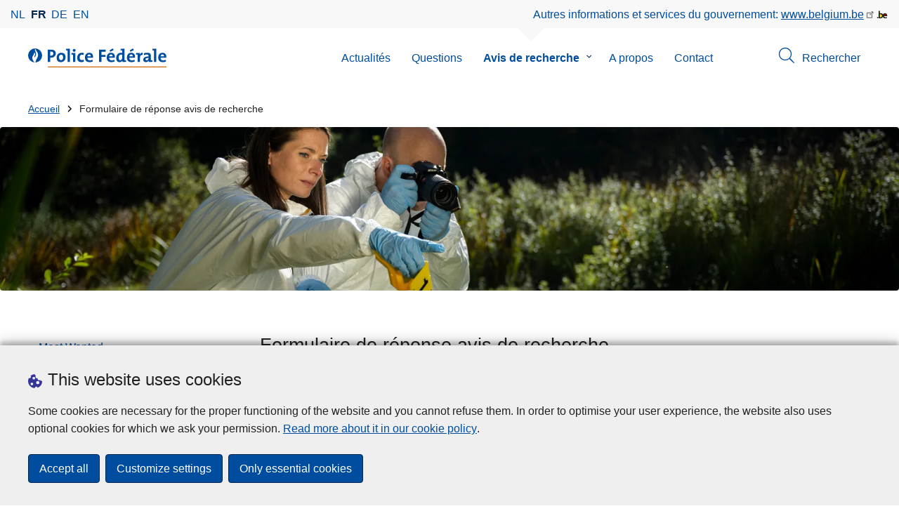

--- FILE ---
content_type: text/html; charset=UTF-8
request_url: https://www.police.be/avis-de-recherche/fr/contact/avis-de-recherche/formulaire?id=23272
body_size: 19519
content:
<!DOCTYPE html>
<html lang="fr" dir="ltr" prefix="og: https://ogp.me/ns#">
<head>
    <meta charset="utf-8" />
<noscript><style>form.antibot * :not(.antibot-message) { display: none !important; }</style>
</noscript><meta name="robots" content="noimageindex" />
<script>var _paq = _paq || [];(function(){var u=(("https:" == document.location.protocol) ? "https://statsfp.prd.cms.fgov.be/" : "http://statsfp.prd.cms.fgov.be/");_paq.push(["setSiteId", "1723"]);_paq.push(["setTrackerUrl", u+"matomo.php"]);_paq.push(["setCookiePath", "/"]);_paq.push(["setDoNotTrack", 1]);_paq.push(["requireCookieConsent"]);if (!window.matomo_search_results_active) {_paq.push(["trackPageView"]);}_paq.push(["setIgnoreClasses", ["no-tracking","colorbox"]]);_paq.push(["enableLinkTracking"]);var d=document,g=d.createElement("script"),s=d.getElementsByTagName("script")[0];g.type="text/javascript";g.defer=true;g.async=true;g.src=u+"matomo.js";s.parentNode.insertBefore(g,s);})();</script>
<meta property="og:site_name" content="Avis-de-recherche Police Fédérale" />
<meta property="og:type" content="article" />
<meta property="og:url" content="https://www.police.be/avis-de-recherche/fr/contact/avis-de-recherche/formulaire" />
<meta property="og:title" content="Formulaire de réponse avis de recherche" />
<meta property="article:publisher" content="https://www.facebook.com/https://www.facebook.com/BelgianFederalPolice" />
<meta name="twitter:card" content="summary" />
<meta name="twitter:site" content="@" />
<meta name="twitter:title" content="Formulaire de réponse avis de recherche" />
<meta name="MobileOptimized" content="width" />
<meta name="HandheldFriendly" content="true" />
<meta name="viewport" content="width=device-width, initial-scale=1.0" />
<meta http-equiv="x-ua-compatible" content="IE=edge" />
<!--[if (IEMobile)]><meta http-equiv="cleartype" content="on" />
<![endif]--><link rel="mask-icon" href="/avis-de-recherche/themes/federal_police/images/favicon/safari-pinned-tab.svg" color="#5bbad5" />
<meta name="apple-mobile-web-app-status-bar-style" content="black-translucent" />
<meta name="msapplication-TileColor" content="#2b5797" />
<meta name="theme-color" content="#004d9f" />
<link rel="icon" type="image/png" sizes="16x16" href="/themes/base_police/images/favicon/favicon-16x16.png" />
<link rel="icon" type="image/png" sizes="32x32" href="/themes/base_police/images/favicon/favicon-32x32.png" />
<link rel="apple-touch-icon" sizes="144x144" href="/themes/base_police/images/favicon/apple-touch-icon.png" />
<script type="application/ld+json">{"@context":"http:\/\/schema.org","@graph":[{"@type":"GovernmentOrganization","name":"Avis-de-recherche Police F\u00e9d\u00e9rale","url":"https:\/\/www.police.be\/avis-de-recherche\/fr","contactPoint":[],"sameAs":["https:\/\/www.facebook.com\/BelgianFederalPolice","","https:\/\/www.instagram.com\/belgianfederalpolice\/","https:\/\/www.linkedin.com\/organization-guest\/company\/politie-police-polizei","https:\/\/www.youtube.com\/user\/fedpolbelgium"]},{"@type":"WebSite","name":"Avis-de-recherche Police F\u00e9d\u00e9rale","url":"https:\/\/www.police.be\/avis-de-recherche\/fr","potentialAction":{"@type":"SearchAction","target":"https:\/\/www.police.be\/avis-de-recherche\/fr\/rechercher?search_query={search_term_string}","query-input":"required name=search_term_string"}}]}</script>
<link rel="alternate" hreflang="de" href="https://www.polizei.be/untersuchungen/de/kontakt/untersuchungen/formular" />
<link rel="alternate" hreflang="nl" href="https://www.politie.be/opsporingen/nl/contact/opsporingen/formulier" />
<link rel="alternate" hreflang="fr" href="https://www.police.be/avis-de-recherche/fr/contact/avis-de-recherche/formulaire" />
<link rel="alternate" hreflang="en" href="https://www.police.be/wanted/en/contact/wanted/form" />
<link rel="icon" href="/avis-de-recherche/themes/federal_police/favicon.ico" type="image/vnd.microsoft.icon" />
<link rel="canonical" href="https://www.police.be/avis-de-recherche/fr/contact/avis-de-recherche/formulaire" />
<link rel="shortlink" href="https://www.police.be/avis-de-recherche/fr/node/26074" />


        <link rel="manifest" href="/avis-de-recherche/themes/base_police/images/favicon/site.webmanifest?4110">

        <!-- Needed for Google SC -->
        <meta name="google-site-verification" content="TQIS1tR90daXKGWMHuC_sUoYXKg5FdpfiqOerJZ_WIM"/>

        <title>Formulaire de réponse avis de recherche | Avis-de-recherche Police Fédérale</title>
        <link rel="stylesheet" media="all" href="/avis-de-recherche/sites/wanted/files/css/css_gJasAVrlHPg0T-x_pV0UqSJsug3ZZzSQWhmaQ_nty6g.css?delta=0&amp;language=fr&amp;theme=federal_police&amp;include=[base64]" />
<link rel="stylesheet" media="all" href="/avis-de-recherche/sites/wanted/files/css/css_9M646Ae2ZIbouEbXGOE1CWxDH-BoRBdYtYUl6rW2G6M.css?delta=1&amp;language=fr&amp;theme=federal_police&amp;include=[base64]" />

            
</head>
<body   class="copyprevention-images-pointer-events node-26074 not-front mac chrome landing-page-wanted path-node page-node-type-page" >

<a href="#main-content" class="visually-hidden focusable">
    Aller au contenu principal
</a>

  <div class="dialog-off-canvas-main-canvas" data-off-canvas-main-canvas>
          <div id="block-cookiecompliancecookiepopup" class="block block-cookie-compliance block-cookie-compliance-popup clearfix published">
        
                

                    <div class="block-content"><section id="cookie-compliance-popup" style="display: none;">
  <div class="container">
    <div class="cookie-compliance-popup__text">
      <div class="cookie-compliance-popup__text__first_line">
        <span class="cookie-compliance-popup__logo">
          <img src="/themes/base_police/icons/cookies.svg" alt="" aria-hidden="true"/>
        </span>
                  <h2>This website uses cookies </h2>
              </div>
      <p>Some cookies are necessary for the proper functioning of the website and you cannot refuse them. In order to optimise your user experience, the website also uses optional cookies for which we ask your permission.&nbsp;<a href="/avis-de-recherche/fr/cookies">Read more about it in our cookie policy</a>.</p>

    </div>
    <div class="cookie-compliance-popup__buttons">
      <button id="cookie-compliance-accept-all" class="button button--primary">
        Accept all
      </button>
      <a class="button button--primary" id="cookie-compliance-customize" href="/avis-de-recherche/fr/cookies">
        Customize settings
      </a>
      <button id="cookie-compliance-only-essential-cookies" class="button button--primary">
        Only essential cookies
      </button>
    </div>
  </div>
</section>
</div>
            </div>



<header class="region region--header-wrapper">

                        <div class="header-top">
                      <div class="language-switcher-police-language-url block block-language block-language-blocklanguage-interface clearfix published" id="block-languageswitcher" role="navigation">
        
                

                    <div class="block-content"><ul class="links"><li hreflang="nl" data-drupal-link-query="{&quot;id&quot;:&quot;23272&quot;}" data-drupal-link-system-path="node/26074" class="nl"><a href="https://www.politie.be/opsporingen/nl/contact/opsporingen/formulier?id=23272" class="language-link" hreflang="nl" data-drupal-link-query="{&quot;id&quot;:&quot;23272&quot;}" data-drupal-link-system-path="node/26074">nl</a></li><li hreflang="fr" data-drupal-link-query="{&quot;id&quot;:&quot;23272&quot;}" data-drupal-link-system-path="node/26074" class="fr is-active" aria-current="page"><a href="https://www.police.be/avis-de-recherche/fr/contact/avis-de-recherche/formulaire?id=23272" class="language-link active-language is-active" hreflang="fr" data-drupal-link-query="{&quot;id&quot;:&quot;23272&quot;}" data-drupal-link-system-path="node/26074" aria-current="page">fr</a></li><li hreflang="de" data-drupal-link-query="{&quot;id&quot;:&quot;23272&quot;}" data-drupal-link-system-path="node/26074" class="de"><a href="https://www.polizei.be/untersuchungen/de/kontakt/untersuchungen/formular?id=23272" class="language-link" hreflang="de" data-drupal-link-query="{&quot;id&quot;:&quot;23272&quot;}" data-drupal-link-system-path="node/26074">de</a></li><li hreflang="en" data-drupal-link-query="{&quot;id&quot;:&quot;23272&quot;}" data-drupal-link-system-path="node/26074" class="en"><a href="https://www.police.be/wanted/en/contact/wanted/form?id=23272" class="language-link" hreflang="en" data-drupal-link-query="{&quot;id&quot;:&quot;23272&quot;}" data-drupal-link-system-path="node/26074">en</a></li></ul></div>
            </div>



                      <div id="block-policebelgiumheader" class="block block-police-core block-police-belgium-header clearfix published">
        
                

                    <div class="block-content"><div class="police-belgium-header">
  <span class="police-belgium-header__text">Autres informations et services du gouvernement: <a href="https://www.belgium.be">www.belgium.be</a></span><span class="police-belgium-header__belgium_logo"><svg version="1.1" id="Calque_1" xmlns="http://www.w3.org/2000/svg" x="0" y="0" viewBox="0 0 1024 768" xml:space="preserve"><path style="fill:#1d1d1b" d="M155.4 672.2c-30 0-53.9-23.8-53.9-54.6 0-31.5 23.9-55.4 53.9-55.4 29.2 0 53.1 23.8 53.1 55.4 0 30.7-23.8 54.6-53.1 54.6zM924 466.8c0-124.4-71.1-206.5-179.4-206.5-78.6 0-135.2 44.9-162.9 110.2-30.4-73.7-101.1-110.2-175.6-110.2-29.6 0-54.2 5.1-77.8 11.9V70.7H226.7v578.9c33 18.6 77.9 28.8 132 28.8 95.4 0 179.6-45 217.5-124.9 24.6 70.9 83.6 124.9 185.4 124.9 47.4 0 100.7-12.7 145.6-44l-24.5-65.1c-34.7 18.6-66 27.9-104.1 27.9-61.8 0-110.9-41.5-112.6-100.7h258v-29.7z"/><path d="M495.8 463.4c0 74.5-49.9 132-117.6 132-20.3 0-34.7-2.5-49.9-7.6V358.4c14.4-5.9 31.3-12.7 56.7-12.7 69.3 0 110.8 55.1 110.8 117.7z" fill="#ffe900" stroke="#ffe900"/><path d="M819.1 424.4H663.4c0-44 29.6-88 78.7-88 51.6 0 75.3 44.9 77 88z" fill="#f60000" stroke="#f60000"/></svg>
</span>
</div>
</div>
            </div>



            </div>
            
            <div class="main-header">
            <div class="container">
                <div class="left">
                          <div id="block-sitebranding" class="block block-system block-system-branding-block clearfix published">
        
                

          <div class="inner-wrapper">
    <div class="inner-left">
      <a href="/avis-de-recherche/fr" title="Accueil" rel="home">
                            <span class="site-logo">
                        <span class="site-logo__flame">
              <svg id="police_flame" data-name="Calque 1" xmlns="http://www.w3.org/2000/svg" viewBox="0 0 152.96 152.92"><path class="color--white" style="fill:#fff;" d="M184.29,298.79a76.48,76.48,0,1,1-76.51-76.49A76.4,76.4,0,0,1,184.29,298.79Z" transform="translate(-31.34 -222.3)"/><path class="color--blue" style="fill:#004d9f;" d="M184.29,298.79A76.48,76.48,0,1,0,102,375c-3.39-4.09-7.57-9.68-11.28-14.91-6.24-8.75-13.65-21.91-13.9-35.05-.22-9.83,2-15.1,14.88-35.4,5-7.88,8.38-21.46,7.91-24.39s4.68,4.42,6.68,9.35c2.52,6.46,2.14,11.43-2.64,24.87-2.25,6.38-6,16.66-2.25,21.25-.45-.54,12.13-13.4,15.12-26.71,2.2-10.16,1.26-23.76-3.07-33.77-3.85-8.8-8.49-16-7.56-27.6a50.22,50.22,0,0,1,1.85-9.89,104.61,104.61,0,0,0,5.18,11.71c5.17,9.77,15.9,24.23,21,34s9,26,3.05,42.55c-5.76,16.18-11.32,21.74-17.12,34.87a193.29,193.29,0,0,0-9.93,29.31A76.44,76.44,0,0,0,184.29,298.79Z" transform="translate(-31.34 -222.3)"/></svg>

            </span>
                        <span class="site-logo__police_logo">
              <svg id="fed_logo_fr" xmlns="http://www.w3.org/2000/svg" viewBox="0 0 1237.7 200.2"><g id="federal_police_fr" class="st0"><path style="fill:#333399;" d="M-75.7 71.7c0 42.2-34.2 76.5-76.5 76.5-42.2 0-76.5-34.2-76.5-76.5 0-42.2 34.2-76.5 76.5-76.5 42.2-.1 76.5 34.1 76.5 76.3v.2z"/><path class="st2" d="M-75.7 71.7c0-42.2-34.2-76.5-76.5-76.5s-76.5 34.2-76.5 76.5c0 40 30.8 73.2 70.6 76.3-3.4-4.1-7.6-9.7-11.3-14.9-6.2-8.8-13.7-21.9-13.9-35.1-.2-9.8 2-15.1 14.9-35.4 5-7.9 8.4-21.5 7.9-24.4-.5-2.9 4.7 4.4 6.7 9.4 2.5 6.5 2.1 11.4-2.6 24.9-2.2 6.4-6 16.7-2.2 21.2-.4-.5 12.1-13.4 15.1-26.7 2.2-10.2 1.3-23.8-3.1-33.8-3.8-8.8-8.5-16-7.5-27.6.3-3.4.9-6.7 1.8-9.9 1.5 4 3.2 7.9 5.2 11.7 5.2 9.8 15.9 24.2 21 34s9 26 3.1 42.6c-5.8 16.2-11.3 21.7-17.1 34.9-4.1 9.5-7.4 19.3-9.9 29.3 41.3-1.2 74.3-35.1 74.3-76.5z"/></g><path style="fill:#CC6600;" d="M1.4 190.7h1236.3v9.5H1.4v-9.5z"/><path class="color--blue" style="fill:#004d9f;" d="M80.4 70.4c-2.3 5.4-5.7 10.3-10 14.3-4.7 4.2-10.1 7.4-16 9.5-6.8 2.4-13.9 3.5-21 3.4h-4c-1.5 0-2.9-.1-4.4-.4v45.5H0V13.6c5.3-.2 10.9-.4 16.5-.6 5.7-.1 11.7-.2 18.1-.2 15.9 0 28.1 3.5 36.5 10.4 8.4 7 12.6 16.8 12.6 29.6.2 6-1 12-3.3 17.6zM52.3 39c-3.9-3.8-10.1-5.7-18.6-5.7h-4.6c-1.4 0-2.8.1-4.2.2v43.1c2.4.4 4.9.6 7.3.6 7.7-.1 14-2.2 18.8-6.1 4.8-4 7.2-9.4 7.2-16.5 0-6.6-2-11.7-5.9-15.6zm129.6 75c-2.2 6-5.6 11.5-10 16.2-4.4 4.5-9.6 8.2-15.4 10.6-6.2 2.6-12.9 3.9-19.6 3.8-6.2.1-12.4-.8-18.4-2.7-5.3-1.7-10.1-4.6-14-8.5-4-4.2-7.1-9.3-8.9-14.9-2.2-7-3.3-14.4-3.2-21.7-.1-7 1.1-13.9 3.5-20.5 2.2-6 5.6-11.5 10-16.2 4.3-4.6 9.5-8.2 15.3-10.6 6.3-2.6 13-3.9 19.8-3.8 13.5 0 24.3 3.9 32.3 11.6 8 7.7 12.1 19.7 12.1 36.1.1 7-1.1 14-3.5 20.6zm-26.7-40.5c-3.3-4.9-8.6-7.3-15.9-7.3-2.7 0-5.4.6-7.9 1.6-2.7 1.1-5.1 2.9-7 5.1-2.2 2.6-3.8 5.5-4.9 8.7-1.3 4.1-1.9 8.3-1.8 12.6 0 19.7 7.1 29.6 21.2 29.6 5.9.1 11.6-2.6 15.2-7.3 4-4.9 6-12.2 6-21.9.1-9.2-1.6-16.2-4.9-21.1zm75.2 69.2h-24.3V21.8c-2.3-.4-4.9-.7-7.9-1.1s-5.9-.6-8.7-.9V4.6c6.1-.8 12.7-1.3 19.8-1.6 7-.3 14.1-.3 21.2-.1l-.1 139.8zm57.2 0h-24.3V66.4c-2.3-.4-4.9-.7-7.9-1s-5.9-.6-8.7-.9V49.2c6.1-.8 12.7-1.3 19.7-1.6 7-.3 14.1-.4 21.2-.1v95.2zM286.2 31c-2.9 2.9-6.8 4.5-10.8 4.4-4 .1-7.9-1.5-10.7-4.4-2.9-2.7-4.5-6.5-4.5-10.5 0-2 .4-3.9 1.2-5.7.8-1.7 1.9-3.3 3.3-4.7 1.4-1.4 3-2.4 4.8-3.1 5.7-2.3 12.2-1.1 16.7 3.1 2.9 2.7 4.6 6.5 4.6 10.4-.1 3.9-1.7 7.8-4.6 10.5zm78.3 112.2c-4.7.9-9.5 1.3-14.3 1.2-6.1.1-12.1-.8-17.9-2.7-5.1-1.6-9.7-4.5-13.5-8.2-3.9-4.1-6.8-9-8.5-14.4-2.1-6.7-3.1-13.8-3-20.9 0-7 1-14 3-20.7 1.8-6.1 4.9-11.8 9-16.6 4.2-4.8 9.4-8.6 15.3-11.1 6.2-2.7 13.5-4 21.9-4 6.6 0 13.2.9 19.5 2.7l-2.5 21.2c-2.7-1.1-5.4-1.9-8.2-2.5-3-.7-6-1-9-1-7.8 0-13.6 2.7-17.5 8-3.9 5.3-5.8 12.5-5.8 21.5 0 8.2 1.7 14.8 5.2 19.8s9.2 7.6 17.4 7.5c3.3 0 6.7-.3 10-1 3.1-.6 6-1.6 8.8-3.1l1.9 20.9c-3.9 1.7-7.8 2.7-11.8 3.4zm107.9-49.9c-.1 1.9-.3 3.8-.6 5.8h-58.9c-.1 17.7 8.6 26.6 26.2 26.6 4.8 0 9.6-.6 14.4-1.6 4.6-1 9.1-2.5 13.4-4.5l2.3 18.9c-5.3 2.1-10.8 3.6-16.4 4.6-5.8 1-11.8 1.5-17.7 1.5-15.2 0-26.8-3.9-34.9-11.7S388.1 112.8 388 96c-.1-6.8 1-13.6 3-20.2 1.8-5.8 4.7-11.3 8.6-16 3.8-4.5 8.6-8.1 14-10.5 6-2.6 12.5-3.9 19-3.8 6.1-.1 12.2 1 17.9 3.4 4.8 2 9 5.2 12.4 9.1 3.3 4 5.8 8.5 7.3 13.5 1.6 5.4 2.4 10.9 2.4 16.5 0 1.7 0 3.4-.2 5.3zm-28.2-24.8c-3-3.3-7.1-5-12.3-5-4.8-.1-9.3 1.7-12.6 5.2-3.3 3.5-5.3 8-5.9 13.8h35c.2-6-1.2-10.7-4.2-14zm115.7-33.9v33.3h41.7v20.5h-41.7v54.3H535V13.6h69.1v21h-44.2zm139.8 58.7c-.1 1.9-.3 3.8-.6 5.8h-58.9c-.1 17.7 8.6 26.6 26.2 26.6 4.8 0 9.6-.6 14.3-1.6 4.6-1 9.1-2.5 13.4-4.5l2.3 18.9c-5.3 2.1-10.8 3.6-16.4 4.6-5.8 1-11.8 1.5-17.7 1.5-15.2 0-26.8-3.9-34.9-11.7s-12.2-20.1-12.2-36.9c-.1-6.8 1-13.6 3-20.2 1.8-5.9 4.7-11.3 8.6-16 3.8-4.5 8.6-8.1 14-10.5 6-2.6 12.5-3.9 19-3.8 6.1-.1 12.2 1 17.9 3.4 4.8 2 9 5.2 12.4 9.1 3.3 4 5.8 8.5 7.3 13.5 1.6 5.4 2.4 10.9 2.4 16.5.1 1.7.1 3.4-.1 5.3zm-28.2-24.8c-3-3.3-7.1-5-12.3-5-4.8-.1-9.3 1.7-12.6 5.2-3.3 3.5-5.3 8-5.9 13.8h35c.2-6-1.2-10.7-4.2-14zM652.3 35l-8.4-14 33.5-21 10.1 16.8L652.3 35zm145.4 107.8c-6.9.3-13.5.3-19.9.1 0-2.4.1-5.1.3-7.9.2-2.9.5-5.6.9-8.1h-.4c-2.5 5.3-6.5 9.8-11.5 13-5.1 3.3-11.3 5-18.6 5-11.6 0-20.3-4-26-12.1-5.7-8-8.6-18.9-8.6-32.5-.1-7.5 1.1-14.9 3.4-22 2.1-6.3 5.4-12.2 9.8-17.2 4.4-4.9 9.8-8.7 15.8-11.2 6.7-2.8 14-4.1 21.2-4 2 0 4 .1 5.9.2s4 .3 6.1.6V21.8c-2.3-.4-4.9-.7-7.9-1.1s-5.9-.6-8.7-.9V4.6c6.1-.8 12.7-1.3 19.8-1.6 7.1-.3 14.1-.3 21.1-.1V124c2.3.4 4.9.7 7.9 1s5.9.6 8.7.9v15.3c-5.9.8-12.4 1.3-19.3 1.6zm-21.4-76c-2.1-.5-4.3-.9-6.4-1.1-2.1-.3-4.3-.4-6.4-.4-6.5-.2-12.8 2.5-17.2 7.4-4.5 4.9-6.7 13.3-6.7 25 0 18 5.4 27 16.3 27 3.1 0 6.1-.9 8.6-2.6 2.6-1.8 4.8-4.1 6.4-6.9 1.8-3.1 3.2-6.5 4-10 1-3.8 1.4-7.8 1.4-11.8V66.8zm133.9 26.5c-.1 1.9-.3 3.8-.6 5.8h-59c-.1 17.7 8.6 26.6 26.2 26.6 4.8 0 9.6-.5 14.3-1.6 4.6-1 9.1-2.5 13.4-4.5l2.3 18.9c-5.3 2.1-10.8 3.6-16.4 4.6-5.8 1-11.8 1.5-17.7 1.5-15.2 0-26.8-3.9-34.9-11.7-8.1-7.8-12.1-20.1-12.1-36.9-.1-6.8 1-13.6 3-20.2 1.8-5.8 4.7-11.3 8.6-16 3.8-4.5 8.6-8.1 14-10.5 6-2.6 12.5-3.9 19-3.8 6.1-.1 12.2 1 17.9 3.4 4.8 2 9 5.2 12.4 9.1 3.3 4 5.8 8.5 7.3 13.5 1.6 5.4 2.4 10.9 2.4 16.5.1 1.7 0 3.4-.1 5.3zM882 68.5c-3-3.3-7.1-5-12.3-5-4.8-.1-9.3 1.7-12.6 5.2-3.3 3.5-5.3 8-5.9 13.8h35c.2-6-1.2-10.7-4.2-14zM862.8 35l-8.4-14 33.5-21L898 16.8 862.8 35zm97 21.5c-.3 3.4-.7 6.9-1.3 10.2h.4c1.1-3 2.6-5.9 4.3-8.6 1.7-2.7 3.8-5 6.3-7 2.6-2 5.5-3.6 8.6-4.6 3.6-1.1 7.3-1.5 11-1l-1.2 24.1c-17.6-3.6-26.4 7.9-26.4 34.2v38.8h-24.3V66.4c-2.3-.4-4.9-.7-7.9-1-3-.3-5.9-.6-8.7-.9V49.2c6.1-.8 12.6-1.3 19.5-1.6s13.6-.4 20.1-.1c0 2.5-.2 5.5-.4 9zm112.3 86.1c-6.9.3-13.4.4-19.6.1 0-2.8.1-5.6.2-8.3.1-2.7.4-5.3.8-7.9l-.2-.2c-2.4 5.5-6.5 10.2-11.6 13.2-5.7 3.5-12.2 5.3-18.9 5.1-8.7 0-15.4-2.3-20.2-6.8s-7.1-10.6-7.1-18.3c-.1-5.3 1.3-10.6 4-15.1 2.8-4.5 6.7-8.2 11.3-10.9 5.4-3.2 11.3-5.4 17.5-6.6 7.3-1.5 14.8-2.3 22.3-2.2v-5.2c0-5-1.4-8.7-4.1-11.3s-7.6-3.8-14.5-3.8c-4.8.1-9.6.7-14.3 2-4.9 1.2-9.5 3-13.9 5.5l-2.1-20.5c10.9-3.9 22.5-5.9 34.1-5.9 7.7 0 14 .7 19 2.2 4.5 1.2 8.6 3.4 12.1 6.5 3 2.9 5.2 6.4 6.3 10.4 1.3 4.5 1.9 9.2 1.8 13.9v45.2c2.3.4 4.9.7 7.9 1 3 .3 5.9.6 8.7.9V141c-6.1.8-12.6 1.3-19.5 1.6zm-21.4-42c-5.4-.1-10.7.3-16 1.2-3.4.6-6.6 1.7-9.6 3.4-2 1.2-3.7 2.8-4.8 4.8-.9 1.7-1.3 3.6-1.3 5.5-.1 2.8 1 5.4 3 7.3 2 1.8 4.8 2.8 8.4 2.8 2.9 0 5.8-.6 8.4-2 2.5-1.3 4.6-3 6.4-5.1 1.8-2.1 3.2-4.6 4.1-7.2 1-2.7 1.5-5.6 1.4-8.5v-2.2zm81.3 42.1h-24.3V21.8c-2.3-.4-5-.7-8-1.1s-5.9-.6-8.7-.9V4.6c6.1-.8 12.7-1.3 19.8-1.6 7-.3 14.1-.3 21.2-.1v139.8zm104.3-49.4c-.1 1.9-.3 3.8-.6 5.8h-58.9c-.1 17.7 8.6 26.6 26.2 26.6 4.8 0 9.6-.5 14.3-1.6 4.6-1 9.1-2.5 13.4-4.5l2.3 18.9c-5.3 2.1-10.7 3.6-16.3 4.6-5.8 1-11.8 1.5-17.7 1.5-15.2 0-26.8-3.9-34.9-11.7-8.1-7.8-12.2-20.1-12.2-36.9-.1-6.8 1-13.6 3-20.2 1.8-5.8 4.7-11.3 8.6-16 3.8-4.5 8.6-8.1 14-10.5 6-2.6 12.5-3.9 19-3.8 6.1-.1 12.2 1 17.9 3.4 4.8 2 9 5.2 12.4 9.1 3.3 4 5.8 8.5 7.3 13.5 1.6 5.4 2.4 10.9 2.4 16.5 0 1.7-.1 3.4-.2 5.3zM1208 68.5c-3-3.3-7.1-5-12.3-5-4.8-.1-9.3 1.7-12.6 5.2-3.3 3.5-5.3 8-5.9 13.8h35c.2-6-1.2-10.7-4.2-14z"/></svg>

            </span>
            <span class="visually-hidden">
              la Police Fédérale
            </span>
          </span>
                        </a>
    </div>
        <div class="inner-right">
      <button class="mobile-menu" aria-controls="block-mainnavigation " aria-expanded="false">MENU <span class="lines"></span></button>
    </div>
      </div>
    </div>



                </div>
                <div class="right">
                                            <div class="region--navigation">
                                  <div class="police-search-form-popup block block-police-search block-police-search-form-popup clearfix published" role="dialog" aria-modal="true" data-drupal-selector="police-search-form-popup" id="block-policesearchformpopup">
        
                

                    <div class="block-content"><form action="/avis-de-recherche/fr/contact/avis-de-recherche/formulaire?id=23272" method="post" id="police-search-form-popup" accept-charset="UTF-8">
  <div role="search" data-drupal-selector="edit-search-wrapper" id="edit-search-wrapper" class="js-form-wrapper form-wrapper"><div class="js-form-item form-item js-form-type-search-api-autocomplete form-type-search-api-autocomplete js-form-item-search-query form-item-search-query">
      <label for="search-popup-search-query">Rechercher</label>
      <!-- description_display in ['after', 'invisible'] always in before so that it's uniform. -->
    <input placeholder="Recherchez sur ce site web" data-drupal-selector="search-popup-search-query" data-search-api-autocomplete-search="search" class="form-autocomplete form-text" data-autocomplete-path="/avis-de-recherche/fr/search_api_autocomplete/search" type="text" id="search-popup-search-query" name="search_query" value="" size="200" maxlength="200" />

      </div>
<button class="button--primary image-button js-form-submit form-submit" id="search-form-popup-submit" aria-label="Rechercher" data-drupal-selector="edit-submit" type="submit" name="op" value="Rechercher" src="/modules/custom/police_search/assets/img/search.svg">
    <span class="sr-only visually-hidden"></span>
            <span aria-hidden="true"><svg version="1.1" viewBox="0 0 64 64" xml:space="preserve" xmlns="http://www.w3.org/2000/svg"><g id="Icon-Search" transform="translate(30 230)"><path d="M-2.3-182.9c-10.7 0-19.5-8.7-19.5-19.5 0-10.7 8.7-19.5 19.5-19.5s19.5 8.7 19.5 19.5c-.1 10.8-8.8 19.5-19.5 19.5zm0-36.1c-9.2 0-16.7 7.5-16.7 16.7s7.5 16.7 16.7 16.7 16.7-7.5 16.7-16.7c-.1-9.2-7.6-16.7-16.7-16.7z" id="Fill-1"/><path d="M23.7-174.2l-13.6-13.5 2.2-2.2 13.5 13.6-2.1 2.1"/></g></svg>
</span>
    </button>
<button id="police-popup-search-close" data-drupal-selector="edit-close" type="submit" name="op" value="Fermer" src="/themes/base_police/icons/cross.svg" class="image-button js-form-submit form-submit">
    <span class="sr-only visually-hidden"></span>
            <span aria-hidden="true"><!-- Generated by IcoMoon.io -->
<svg version="1.1" xmlns="http://www.w3.org/2000/svg" width="20" height="20" viewBox="0 0 20 20">
<title>cross</title>
<path d="M14.348 14.849c-0.469 0.469-1.229 0.469-1.697 0l-2.651-3.030-2.651 3.029c-0.469 0.469-1.229 0.469-1.697 0-0.469-0.469-0.469-1.229 0-1.697l2.758-3.15-2.759-3.152c-0.469-0.469-0.469-1.228 0-1.697s1.228-0.469 1.697 0l2.652 3.031 2.651-3.031c0.469-0.469 1.228-0.469 1.697 0s0.469 1.229 0 1.697l-2.758 3.152 2.758 3.15c0.469 0.469 0.469 1.229 0 1.698z"></path>
</svg>
</span>
    </button>
</div>
<input autocomplete="off" data-drupal-selector="form-0q-7hrcylym3gnalo4xzmb6ik5tjywo9visnaxp3-fi" type="hidden" name="form_build_id" value="form-0Q_7hRcyLYm3gNalO4XzMB6ik5TJywo9VISnAXP3-FI" />
<input data-drupal-selector="edit-police-search-form-popup" type="hidden" name="form_id" value="police_search_form_popup" />

</form>
</div>
            </div>

<nav  id="block-mainnavigation" class="block block-menu navigation menu--main">
            
    

        
              <ul class="menu" >
                      <li>
        <div class="menu__list-item" data-level="0">
          <a href="https://www.police.be/5998/fr/actualites">Actualités</a>
                  </div>
              </li>
                  <li>
        <div class="menu__list-item" data-level="0">
          <a href="https://www.police.be/5998/fr/questions">Questions</a>
                  </div>
              </li>
                  <li class="active menu-closed">
        <div class="menu__list-item" data-level="0">
          <a href="/avis-de-recherche/fr/avis-de-recherche" data-drupal-link-system-path="node/10865">Avis de recherche</a>
                      <button class="menu__dropdown" aria-expanded="false">
              <span class="visually-hidden">le sous-menu de Avis de recherche</span>
              <span class="menu__dropdown__svg"><svg xmlns="http://www.w3.org/2000/svg" viewBox="0 0 20 20">
  <path
    d="m10.3 10.7 3.4-3.1c.3-.3.7-.3 1 0 .3.3.3.7 0 1l-3.9 3.8c-.3.3-.7.3-1 0L5.9 8.6c-.3-.3-.3-.7 0-1s.7-.3 1 0c-.1 0 3.4 3.1 3.4 3.1z"/>
</svg>
</span>
            </button>
                  </div>
                  <div class="menu__list-item__below">
                          <ul class="menu">
                      <li>
        <div class="menu__list-item" data-level="1">
          <a href="/avis-de-recherche/fr?category=351" data-drupal-link-query="{&quot;category&quot;:&quot;351&quot;}" data-drupal-link-system-path="&lt;front&gt;">Most Wanted</a>
                  </div>
              </li>
                  <li>
        <div class="menu__list-item" data-level="1">
          <a href="/avis-de-recherche/fr?category=262" data-drupal-link-query="{&quot;category&quot;:&quot;262&quot;}" data-drupal-link-system-path="&lt;front&gt;">Personnes disparues</a>
                  </div>
              </li>
                  <li>
        <div class="menu__list-item" data-level="1">
          <a href="/avis-de-recherche/fr?category=390" title="Attention : certaines images peuvent choquer
" data-drupal-link-query="{&quot;category&quot;:&quot;390&quot;}" data-drupal-link-system-path="&lt;front&gt;">Personnes non identifiées</a>
                  </div>
              </li>
                  <li>
        <div class="menu__list-item" data-level="1">
          <a href="/avis-de-recherche/fr?category=265" data-drupal-link-query="{&quot;category&quot;:&quot;265&quot;}" data-drupal-link-system-path="&lt;front&gt;">Personnes recherchées</a>
                  </div>
              </li>
                  <li>
        <div class="menu__list-item" data-level="1">
          <a href="/avis-de-recherche/fr?category=268" data-drupal-link-query="{&quot;category&quot;:&quot;268&quot;}" data-drupal-link-system-path="&lt;front&gt;">Propriétaires recherchés</a>
                  </div>
              </li>
        </ul>
  
          </div>
              </li>
                  <li>
        <div class="menu__list-item" data-level="0">
          <a href="https://www.police.be/5998/fr/a-propos">A propos</a>
                  </div>
              </li>
                  <li>
        <div class="menu__list-item" data-level="0">
          <a href="https://www.police.be/5998/fr/contact">Contact</a>
                  </div>
              </li>
        </ul>
  


  </nav>


                        </div>
                                                                      <div id="block-policesearchbuttonpopup" class="block block-police-search block-police-search-button-popup clearfix published">
        
                

                    <div class="block-content"><div class="search-button-wrapper">
  <button id="search-popup-button">
    <span class="search-popup-button__icon"><svg version="1.1" viewBox="0 0 64 64" xml:space="preserve" xmlns="http://www.w3.org/2000/svg"><g id="Icon-Search" transform="translate(30 230)"><path d="M-2.3-182.9c-10.7 0-19.5-8.7-19.5-19.5 0-10.7 8.7-19.5 19.5-19.5s19.5 8.7 19.5 19.5c-.1 10.8-8.8 19.5-19.5 19.5zm0-36.1c-9.2 0-16.7 7.5-16.7 16.7s7.5 16.7 16.7 16.7 16.7-7.5 16.7-16.7c-.1-9.2-7.6-16.7-16.7-16.7z" id="Fill-1"/><path d="M23.7-174.2l-13.6-13.5 2.2-2.2 13.5 13.6-2.1 2.1"/></g></svg>
</span><span class="search-popup-button__text">Rechercher</span>
  </button>
</div>
</div>
            </div>



                                    </div>
            </div>
        </div>
    
</header>


        <div class="region region--breadcrumb">
          <div class="container">
                    <div id="block-breadcrumbs" class="block block-system block-system-breadcrumb-block clearfix published">
        
                

                    <div class="block-content">  <div aria-labelledby="system-breadcrumb">
    <h2 id="system-breadcrumb" class="visually-hidden">Tu es là:</h2>
    <ul  class="breadcrumb">
          <li>
                  <a href="/avis-de-recherche/fr">Accueil</a>
              </li>
          <li>
                  Formulaire de réponse avis de recherche
              </li>
        </ul>
  </div>
</div>
            </div>



          </div>
      </div>
  
            <div class="region region--banner">
                  <div id="block-policebanner" class="block block-police-banner clearfix published">
        
                

                    <div class="block-content"><div class="image-wrapper">
            <div class="image__image">  <picture>
                  <source srcset="/avis-de-recherche/sites/wanted/files/styles/banner_desktop/public/media/image/2024-01/23_Banners%20Calendrier_06_site_0.jpg.webp?itok=7jFdip6V 1x, /avis-de-recherche/sites/wanted/files/styles/banner_desktop_2x/public/media/image/2024-01/23_Banners%20Calendrier_06_site_0.jpg.webp?itok=0DfEDqeh 2x" media="all and (min-width: 1200px)" type="image/webp" width="1920" height="350"/>
              <source srcset="/avis-de-recherche/sites/wanted/files/styles/banner_desktop_small/public/media/image/2024-01/23_Banners%20Calendrier_06_site_0.jpg.webp?itok=cP77ZK0n 1x, /avis-de-recherche/sites/wanted/files/styles/banner_desktop_small_2x/public/media/image/2024-01/23_Banners%20Calendrier_06_site_0.jpg.webp?itok=3EfPQnhT 2x" media="all and (min-width: 768px)" type="image/webp" width="1200" height="350"/>
              <source srcset="/avis-de-recherche/sites/wanted/files/styles/banner_tablet/public/media/image/2024-01/23_Banners%20Calendrier_06_site_0.jpg.webp?itok=CyXE7pMR 1x, /avis-de-recherche/sites/wanted/files/styles/banner_tablet_2x/public/media/image/2024-01/23_Banners%20Calendrier_06_site_0.jpg.webp?itok=cZdGk8qY 2x" media="all and (min-width: 400px)" type="image/webp" width="768" height="350"/>
              <source srcset="/avis-de-recherche/sites/wanted/files/styles/banner_mobile/public/media/image/2024-01/23_Banners%20Calendrier_06_site_0.jpg.webp?itok=LbimecFS 1x, /avis-de-recherche/sites/wanted/files/styles/banner_mobile_2x/public/media/image/2024-01/23_Banners%20Calendrier_06_site_0.jpg.webp?itok=3sjzi68- 2x" type="image/webp" width="450" height="250"/>
                  <img width="450" height="250" src="/avis-de-recherche/sites/wanted/files/styles/banner_mobile/public/media/image/2024-01/23_Banners%20Calendrier_06_site_0.jpg.webp?itok=LbimecFS" alt="" loading="lazy" />

  </picture>
</div>
                </div>
</div>
            </div>



        </div>
    
  
  
  
    <main role="main"  class="has-banner region region-content-wrapper">

        <a id="main-content" tabindex="-1" class="visually-hidden"></a>

        
        
                <div class="region--content">

                    
                    
                    
                      <div data-drupal-messages-fallback class="hidden"></div>    <div id="block-mainpagecontent" class="block block-system block-system-main-block clearfix published">
        
                

                    <div class="block-content">  
<article class="page full clearfix">

  
    

  
  <div class="content">
        <section class="title-section layout">
        <div  class="two-col--25-75 container container--default two-col">

                            <div  class="layout__region layout__region--first">
                    <nav  class="block block-menu navigation menu--main">
            
    

        
              <ul class="menu" >
                      <li>
        <div class="menu__list-item" data-level="0">
          <a href="/avis-de-recherche/fr?category=351" data-drupal-link-query="{&quot;category&quot;:&quot;351&quot;}" data-drupal-link-system-path="&lt;front&gt;">Most Wanted</a>
                  </div>
              </li>
                  <li>
        <div class="menu__list-item" data-level="0">
          <a href="/avis-de-recherche/fr?category=262" data-drupal-link-query="{&quot;category&quot;:&quot;262&quot;}" data-drupal-link-system-path="&lt;front&gt;">Personnes disparues</a>
                  </div>
              </li>
                  <li>
        <div class="menu__list-item" data-level="0">
          <a href="/avis-de-recherche/fr?category=390" title="Attention : certaines images peuvent choquer
" data-drupal-link-query="{&quot;category&quot;:&quot;390&quot;}" data-drupal-link-system-path="&lt;front&gt;">Personnes non identifiées</a>
                  </div>
              </li>
                  <li>
        <div class="menu__list-item" data-level="0">
          <a href="/avis-de-recherche/fr?category=265" data-drupal-link-query="{&quot;category&quot;:&quot;265&quot;}" data-drupal-link-system-path="&lt;front&gt;">Personnes recherchées</a>
                  </div>
              </li>
                  <li>
        <div class="menu__list-item" data-level="0">
          <a href="/avis-de-recherche/fr?category=268" data-drupal-link-query="{&quot;category&quot;:&quot;268&quot;}" data-drupal-link-system-path="&lt;front&gt;">Propriétaires recherchés</a>
                  </div>
              </li>
        </ul>
  


  </nav>

                </div>
            
                            <div  class="layout__region layout__region--second">
                                        <div class="layout__region--second__content">
                        <div class="block block-layout-builder block-field-blocknodepagetitle clearfix">
    
    
  
        <h1>
    <span class="field field--name-title field--type-string field--label-hidden">Formulaire de réponse avis de recherche</span>

</h1>
</div>

    <div class="block block-layout-builder block-inline-blockwebform clearfix published">
        
                

                    <div class="block-content">
            <div class="field field--name-field-b-webform-webform field--type-webform field--label-hidden field--item"><span id="webform-submission-wanted-response-form-node-26074-form-ajax-content"></span><div id="webform-submission-wanted-response-form-node-26074-form-ajax" class="webform-ajax-form-wrapper" data-effect="fade" data-progress-type="throbber"><form class="webform-submission-form webform-submission-add-form webform-submission-wanted-response-form-form webform-submission-wanted-response-form-add-form webform-submission-wanted-response-form-node-26074-form webform-submission-wanted-response-form-node-26074-add-form js-webform-submit-once js-webform-disable-autosubmit js-webform-details-toggle webform-details-toggle antibot" data-drupal-selector="webform-submission-wanted-response-form-node-26074-add-form" data-action="/avis-de-recherche/fr/contact/avis-de-recherche/formulaire?id=23272" action="/avis-de-recherche/antibot" method="post" id="webform-submission-wanted-response-form-node-26074-add-form" accept-charset="UTF-8">
  
  <noscript>
  <div class="antibot-no-js antibot-message antibot-message-warning">You must have JavaScript enabled to use this form.</div>
</noscript>
<div class="webform-wizard-pages-links js-webform-wizard-pages-links js-form-wrapper form-wrapper" data-wizard-progress-link="true" data-drupal-selector="edit-pages" id="edit-pages"></div>


<div class="webform-progress">

  
<ol class="webform-progress-bar" data-steps="3"><li data-webform-page="your_personal_details" class="webform-progress-bar__page webform-progress-bar__page--current"><span class="progress-marker"></span><div class="progress-title">Your personal details</div><span class="connector"></span></li><li data-webform-page="wanted_details" class="webform-progress-bar__page"><span class="progress-marker"></span><div class="progress-title">Your message</div><span class="connector"></span></li><li data-webform-page="webform_preview" class="webform-progress-bar__page"><span class="progress-marker"></span><div class="progress-title">Soumettre</div><span class="connector"></span></li></ol>

  
</div>
<div id="edit-intro" class="js-form-item form-item js-form-type-markup form-type-markup js-form-item-intro form-item-intro form-no-label">
      <!-- description_display in ['after', 'invisible'] always in before so that it's uniform. -->
    <div class="markup-text">Only in case of emergency, call 101. You can also make a statement via the toll-free number 0800/30 300; an operator will answer your call 24 hours a day.</div>
      </div>
<div data-webform-key="your_personal_details" data-drupal-selector="edit-your-personal-details" id="edit-your-personal-details--2" class="js-form-wrapper form-wrapper"><div class="js-form-item form-item js-form-type-checkbox form-type-checkbox js-form-item-anonymous form-item-anonymous">
      <!-- description_display in ['after', 'invisible'] always in before so that it's uniform. -->
    <input data-drupal-selector="edit-anonymous" type="checkbox" id="edit-anonymous" name="anonymous" value="1" class="form-checkbox" />

        <label for="edit-anonymous" class="option">Anonymous</label>
    </div>
<div class="js-webform-states-hidden js-form-item form-item js-form-type-textfield form-type-textfield js-form-item-name form-item-name">
      <label for="edit-name">Name</label>
      <!-- description_display in ['after', 'invisible'] always in before so that it's uniform. -->
    <input autocomplete="family-name" data-drupal-selector="edit-name" type="text" id="edit-name" name="name" value="" size="60" maxlength="255" class="form-text" data-drupal-states="{&quot;invisible&quot;:{&quot;.webform-submission-wanted-response-form-node-26074-add-form :input[name=\u0022anonymous\u0022]&quot;:{&quot;checked&quot;:true}}}" />

      </div>
<div class="js-webform-states-hidden js-form-item form-item js-form-type-textfield form-type-textfield js-form-item-first-name form-item-first-name">
      <label for="edit-first-name">First name</label>
      <!-- description_display in ['after', 'invisible'] always in before so that it's uniform. -->
    <input autocomplete="given-name" data-drupal-selector="edit-first-name" type="text" id="edit-first-name" name="first_name" value="" size="60" maxlength="255" class="form-text" data-drupal-states="{&quot;invisible&quot;:{&quot;.webform-submission-wanted-response-form-node-26074-add-form :input[name=\u0022anonymous\u0022]&quot;:{&quot;checked&quot;:true}}}" />

      </div>
<div class="js-webform-states-hidden js-form-item form-item js-form-type-textfield form-type-textfield js-form-item-address form-item-address">
      <label for="edit-address">Address + house number</label>
      <!-- description_display in ['after', 'invisible'] always in before so that it's uniform. -->
    <input autocomplete="street-address" data-drupal-selector="edit-address" type="text" id="edit-address" name="address" value="" size="60" maxlength="255" class="form-text" data-drupal-states="{&quot;invisible&quot;:{&quot;.webform-submission-wanted-response-form-node-26074-add-form :input[name=\u0022anonymous\u0022]&quot;:{&quot;checked&quot;:true}}}" />

      </div>
<div class="js-webform-states-hidden js-form-item form-item js-form-type-textfield form-type-textfield js-form-item-zip-code form-item-zip-code">
      <label for="edit-zip-code">Zip code</label>
      <!-- description_display in ['after', 'invisible'] always in before so that it's uniform. -->
    <input autocomplete="postal-code" data-drupal-selector="edit-zip-code" type="text" id="edit-zip-code" name="zip_code" value="" size="60" maxlength="255" class="form-text" data-drupal-states="{&quot;invisible&quot;:{&quot;.webform-submission-wanted-response-form-node-26074-add-form :input[name=\u0022anonymous\u0022]&quot;:{&quot;checked&quot;:true}}}" />

      </div>
<div class="js-webform-states-hidden js-form-item form-item js-form-type-textfield form-type-textfield js-form-item-city form-item-city">
      <label for="edit-city">City</label>
      <!-- description_display in ['after', 'invisible'] always in before so that it's uniform. -->
    <input data-drupal-selector="edit-city" type="text" id="edit-city" name="city" value="" size="60" maxlength="255" class="form-text" data-drupal-states="{&quot;invisible&quot;:{&quot;.webform-submission-wanted-response-form-node-26074-add-form :input[name=\u0022anonymous\u0022]&quot;:{&quot;checked&quot;:true}}}" />

      </div>
<div class="js-webform-states-hidden js-form-item form-item js-form-type-textfield form-type-textfield js-form-item-phone-number form-item-phone-number">
      <label for="edit-phone-number">Phone number</label>
      <!-- description_display in ['after', 'invisible'] always in before so that it's uniform. -->
    <input autocomplete="tel" data-drupal-selector="edit-phone-number" type="text" id="edit-phone-number" name="phone_number" value="" size="60" maxlength="255" class="form-text" data-drupal-states="{&quot;invisible&quot;:{&quot;.webform-submission-wanted-response-form-node-26074-add-form :input[name=\u0022anonymous\u0022]&quot;:{&quot;checked&quot;:true}}}" />

      </div>
<div class="js-webform-states-hidden js-form-wrapper" data-drupal-states="{&quot;invisible&quot;:{&quot;.webform-submission-wanted-response-form-node-26074-add-form :input[name=\u0022anonymous\u0022]&quot;:{&quot;checked&quot;:true}}}"><div class="js-form-item form-item js-form-type-webform-email-confirm form-type-webform-email-confirm js-form-item-email form-item-email form-no-label" id="edit-email" data-drupal-states="{&quot;invisible&quot;:{&quot;.webform-submission-wanted-response-form-node-26074-add-form :input[name=\u0022anonymous\u0022]&quot;:{&quot;checked&quot;:true}}}">
      <label for="edit-email" class="visually-hidden">Email</label>
      <!-- description_display in ['after', 'invisible'] always in before so that it's uniform. -->
    <div class="js-form-item form-item js-form-type-email form-type-email js-form-item-email-mail-1 form-item-email-mail-1">
      <label for="edit-email-mail-1">Email</label>
      <!-- description_display in ['after', 'invisible'] always in before so that it's uniform. -->
    <input autocomplete="email" data-drupal-selector="edit-email-mail-1" class="webform-email form-email" type="email" id="edit-email-mail-1" name="email[mail_1]" value="" size="60" maxlength="254" />

      </div>
<div class="js-form-item form-item js-form-type-email form-type-email js-form-item-email-mail-2 form-item-email-mail-2">
      <label for="edit-email-mail-2">Confirm your email</label>
      <!-- description_display in ['after', 'invisible'] always in before so that it's uniform. -->
    <input autocomplete="email" data-drupal-selector="edit-email-mail-2" class="webform-email-confirm form-email" type="email" id="edit-email-mail-2" name="email[mail_2]" value="" size="60" maxlength="254" />

      </div>

      </div>
</div><input data-drupal-selector="edit-ip-address" type="hidden" name="ip_address" value="" />
<div class="js-form-item form-item js-form-type-checkboxes form-type-checkboxes js-form-item-how-did-you-find-this-wanted-message form-item-how-did-you-find-this-wanted-message">
      <label for="edit-how-did-you-find-this-wanted-message">How did you find this wanted message?</label>
      <!-- description_display in ['after', 'invisible'] always in before so that it's uniform. -->
    <div id="edit-how-did-you-find-this-wanted-message" class="js-webform-checkboxes webform-options-display-one-column form-checkboxes"><div class="js-form-item form-item js-form-type-checkbox form-type-checkbox js-form-item-how-did-you-find-this-wanted-message-website-federal-police form-item-how-did-you-find-this-wanted-message-website-federal-police">
      <!-- description_display in ['after', 'invisible'] always in before so that it's uniform. -->
    <input data-drupal-selector="edit-how-did-you-find-this-wanted-message-website-federal-police" type="checkbox" id="edit-how-did-you-find-this-wanted-message-website-federal-police" name="how_did_you_find_this_wanted_message[website_federal_police]" value="website_federal_police" class="form-checkbox" />

        <label for="edit-how-did-you-find-this-wanted-message-website-federal-police" class="option">Website of the Federal Police</label>
    </div>
<div class="js-form-item form-item js-form-type-checkbox form-type-checkbox js-form-item-how-did-you-find-this-wanted-message-other-website form-item-how-did-you-find-this-wanted-message-other-website">
      <!-- description_display in ['after', 'invisible'] always in before so that it's uniform. -->
    <input data-drupal-selector="edit-how-did-you-find-this-wanted-message-other-website" type="checkbox" id="edit-how-did-you-find-this-wanted-message-other-website" name="how_did_you_find_this_wanted_message[other_website]" value="other_website" class="form-checkbox" />

        <label for="edit-how-did-you-find-this-wanted-message-other-website" class="option">Other website</label>
    </div>
<div class="js-form-item form-item js-form-type-checkbox form-type-checkbox js-form-item-how-did-you-find-this-wanted-message-twitter-police-searches form-item-how-did-you-find-this-wanted-message-twitter-police-searches">
      <!-- description_display in ['after', 'invisible'] always in before so that it's uniform. -->
    <input data-drupal-selector="edit-how-did-you-find-this-wanted-message-twitter-police-searches" type="checkbox" id="edit-how-did-you-find-this-wanted-message-twitter-police-searches" name="how_did_you_find_this_wanted_message[twitter_police_searches]" value="twitter_police_searches" class="form-checkbox" />

        <label for="edit-how-did-you-find-this-wanted-message-twitter-police-searches" class="option">Twitter '@police_searches'</label>
    </div>
<div class="js-form-item form-item js-form-type-checkbox form-type-checkbox js-form-item-how-did-you-find-this-wanted-message-facebook-belgian-federal-police form-item-how-did-you-find-this-wanted-message-facebook-belgian-federal-police">
      <!-- description_display in ['after', 'invisible'] always in before so that it's uniform. -->
    <input data-drupal-selector="edit-how-did-you-find-this-wanted-message-facebook-belgian-federal-police" type="checkbox" id="edit-how-did-you-find-this-wanted-message-facebook-belgian-federal-police" name="how_did_you_find_this_wanted_message[facebook_belgian_federal_police]" value="facebook_belgian_federal_police" class="form-checkbox" />

        <label for="edit-how-did-you-find-this-wanted-message-facebook-belgian-federal-police" class="option">Facebook 'Belgian Federal Police'</label>
    </div>
<div class="js-form-item form-item js-form-type-checkbox form-type-checkbox js-form-item-how-did-you-find-this-wanted-message-instagram-belgian-federal-police form-item-how-did-you-find-this-wanted-message-instagram-belgian-federal-police">
      <!-- description_display in ['after', 'invisible'] always in before so that it's uniform. -->
    <input data-drupal-selector="edit-how-did-you-find-this-wanted-message-instagram-belgian-federal-police" type="checkbox" id="edit-how-did-you-find-this-wanted-message-instagram-belgian-federal-police" name="how_did_you_find_this_wanted_message[instagram_belgian_federal_police]" value="instagram_belgian_federal_police" class="form-checkbox" />

        <label for="edit-how-did-you-find-this-wanted-message-instagram-belgian-federal-police" class="option">Instagram 'Belgian Federal Police'</label>
    </div>
<div class="js-form-item form-item js-form-type-checkbox form-type-checkbox js-form-item-how-did-you-find-this-wanted-message-youtube-belgian-federal-police form-item-how-did-you-find-this-wanted-message-youtube-belgian-federal-police">
      <!-- description_display in ['after', 'invisible'] always in before so that it's uniform. -->
    <input data-drupal-selector="edit-how-did-you-find-this-wanted-message-youtube-belgian-federal-police" type="checkbox" id="edit-how-did-you-find-this-wanted-message-youtube-belgian-federal-police" name="how_did_you_find_this_wanted_message[youtube_belgian_federal_police]" value="youtube_belgian_federal_police" class="form-checkbox" />

        <label for="edit-how-did-you-find-this-wanted-message-youtube-belgian-federal-police" class="option">YouTube 'Belgian Federal Police'</label>
    </div>
<div class="js-form-item form-item js-form-type-checkbox form-type-checkbox js-form-item-how-did-you-find-this-wanted-message-other-social-network form-item-how-did-you-find-this-wanted-message-other-social-network">
      <!-- description_display in ['after', 'invisible'] always in before so that it's uniform. -->
    <input data-drupal-selector="edit-how-did-you-find-this-wanted-message-other-social-network" type="checkbox" id="edit-how-did-you-find-this-wanted-message-other-social-network" name="how_did_you_find_this_wanted_message[other_social_network]" value="other_social_network" class="form-checkbox" />

        <label for="edit-how-did-you-find-this-wanted-message-other-social-network" class="option">Other social network</label>
    </div>
<div class="js-form-item form-item js-form-type-checkbox form-type-checkbox js-form-item-how-did-you-find-this-wanted-message-written-press form-item-how-did-you-find-this-wanted-message-written-press">
      <!-- description_display in ['after', 'invisible'] always in before so that it's uniform. -->
    <input data-drupal-selector="edit-how-did-you-find-this-wanted-message-written-press" type="checkbox" id="edit-how-did-you-find-this-wanted-message-written-press" name="how_did_you_find_this_wanted_message[written_press]" value="written_press" class="form-checkbox" />

        <label for="edit-how-did-you-find-this-wanted-message-written-press" class="option">Written press</label>
    </div>
<div class="js-form-item form-item js-form-type-checkbox form-type-checkbox js-form-item-how-did-you-find-this-wanted-message-television form-item-how-did-you-find-this-wanted-message-television">
      <!-- description_display in ['after', 'invisible'] always in before so that it's uniform. -->
    <input data-drupal-selector="edit-how-did-you-find-this-wanted-message-television" type="checkbox" id="edit-how-did-you-find-this-wanted-message-television" name="how_did_you_find_this_wanted_message[television]" value="television" class="form-checkbox" />

        <label for="edit-how-did-you-find-this-wanted-message-television" class="option">Television</label>
    </div>
<div class="js-form-item form-item js-form-type-checkbox form-type-checkbox js-form-item-how-did-you-find-this-wanted-message-other form-item-how-did-you-find-this-wanted-message-other">
      <!-- description_display in ['after', 'invisible'] always in before so that it's uniform. -->
    <input data-drupal-selector="edit-how-did-you-find-this-wanted-message-other" type="checkbox" id="edit-how-did-you-find-this-wanted-message-other" name="how_did_you_find_this_wanted_message[other]" value="other" class="form-checkbox" />

        <label for="edit-how-did-you-find-this-wanted-message-other" class="option">Other</label>
    </div>
</div>

      </div>
<div id="edit-privacy" class="js-form-item form-item js-form-type-markup form-type-markup js-form-item-privacy form-item-privacy form-no-label">
      <!-- description_display in ['after', 'invisible'] always in before so that it's uniform. -->
    <div class="markup-text">Your details will be exclusively used as part of the processing of your request. View our <a href="https://www.police.be/avis-de-recherche/fr/privacy" target="_blank">privacy policy</a>.</div>
      </div>
</div>
<div id="edit-action-statement" class="js-form-item form-item js-form-type-markup form-type-markup js-form-item-action-statement form-item-action-statement form-no-label">
      <!-- description_display in ['after', 'invisible'] always in before so that it's uniform. -->
    <div class="markup-text"><h3>What action will be taken in response to your statement?</h3><p>Your statement will be sent to the Federal Judicial Police’s duty office, which will then forward it without delay to the head of the investigation.The investigator in charge of the case may contact you to collect additional information, unless you have ticked the “Anonymous” box <br>Thank your for your statement.</p></div>
      </div>
<div data-drupal-selector="edit-actions" class="form-actions webform-actions js-form-wrapper form-wrapper" id="edit-actions"><input class="webform-button--next button js-form-submit form-submit" data-drupal-selector="edit-actions-wizard-next" data-disable-refocus="true" type="submit" id="edit-actions-wizard-next" name="op" value="Next" />

</div>
<input data-drupal-selector="edit-honeypot-time" type="hidden" name="honeypot_time" value="pctTbDDni2ps9gn02vxW584QCv4qVkH1oOUOvwhqlms" />
<input autocomplete="off" data-drupal-selector="form-3v99cdwpwk-jzeep8isfh5bbdarj5-yxkmeib9s6eoi" type="hidden" name="form_build_id" value="form-3V99CDwPWK-jzeep8iSfH5bBdArj5_yxkmEib9S6EOI" />
<input data-drupal-selector="edit-webform-submission-wanted-response-form-node-26074-add-form" type="hidden" name="form_id" value="webform_submission_wanted_response_form_node_26074_add_form" />
<input data-drupal-selector="edit-antibot-key" type="hidden" name="antibot_key" value="" />
<div class="fedpol-textfield js-form-wrapper form-wrapper" style="display: none !important;"><div class="js-form-item form-item js-form-type-textfield form-type-textfield js-form-item-fedpol form-item-fedpol">
      <label for="edit-fedpol">Laisser ce champ vide</label>
      <!-- description_display in ['after', 'invisible'] always in before so that it's uniform. -->
    <input autocomplete="off" data-drupal-selector="edit-fedpol" type="text" id="edit-fedpol" name="fedpol" value="" size="20" maxlength="128" class="form-text" />

      </div>
</div>


  
</form>
</div></div>
      </div>
            </div>


                    </div>
                </div>
                    </div>
    </section>

  </div>

</article>
</div>
            </div>




                </div>

                
                    </main>

    <aside class="region region--content-bottom">
        <div class="container">
                  <div class="views-element-container block block-views block-views-blocknews-sa-block-latest-news-two-bottom clearfix published" id="block-block-latest-news-two-bottom">
        
                    <h2 class="block-title">Dernières actualités</h2>
                

                    <div class="block-content"><div><div class="overview view view-news-sa view-id-news_sa view-display-id-block_latest_news_two_bottom js-view-dom-id-98605d96e05aa2f879a6b320bfd839b4676b570e67506cc26bf77c03dfb40a53">
  
  
        
      <div class="view-empty container">
      Il n'y a actuellement pas d'actualités.
    </div>
  
        </div>
</div>
</div>
            </div>

    <div class="views-element-container block block-views block-views-blockwanted-sa-block-two-latest-wanted-persons clearfix published" id="block-views-block-wanted-sa-block-two-latest-wanted-persons">
        
                    <h2 class="block-title">Dernières personnes recherchées</h2>
                

                    <div class="block-content"><div><div class="overview overview--list--two-latest-wanted overview--list__two-latest-wanted view view-wanted-sa view-id-wanted_sa view-display-id-block_two_latest_wanted_persons js-view-dom-id-29802a6b5dbba79ae1f0ce866045cad7f63171a7440816b3af7d27f1faea07f1">
  
  
        
      <div class="view-content">
      <div class="item-list">
  
  <ul>

          <li>  
<div class="accessible-block wanted is-promoted alternative-teaser clearfix">

  
    

  
  <div class="content">
        <div  class="layout layout--teaser accessible-block">
          <div  class="layout--teaser__image group-left">
            <div class="block block-layout-builder block-field-blocknodewantedfield-wanted-photos clearfix published">
        
                

                    <div class="block-content">
      <div class="field field--name-field-wanted-photos field--type-entity-reference field--label-hidden field--items">
              <div class="field--item">      <img loading="lazy" srcset="/avis-de-recherche/sites/wanted/files/styles/police_person/public/media/wanted/2026-01/250716%20RAHMANOVSKI%20169.jpg.webp?itok=HEhf0145 2x" width="140" height="175" src="/avis-de-recherche/sites/wanted/files/styles/police_person/public/media/wanted/2026-01/250716%20RAHMANOVSKI%20169.jpg.webp?itok=HEhf0145" alt="" />


</div>
          </div>
  </div>
            </div>


      </div>
        <div class="group-right">
            <div  class="layout--teaser__title">
        <div class="block block-police-core block-police-field-blocknodewantedtitle clearfix">
    
    
  
        <h3>
    <span class="field field--name-title field--type-string field--label-hidden"><a href="/avis-de-recherche/fr/avis-de-recherche/personnes-recherchees/meurtres-ou-deces-suspects/decouverte-du-squelette-de" hreflang="fr">Découverte du squelette de Redzep RHAMANOVSKI à Forest</a></span>

</h3>
</div>


      </div>
                      <div  class="layout--teaser__text">
            <div class="block block-layout-builder block-extra-field-blocknodewantedcombined-city-field clearfix published">
        
                

                    <div class="block-content">    <div class="field field--name-field-wanted-combined-cities field--type-police-combined-city field--label-inline">
    <div class="field--label visually-hidden">Lieux</div>
    <div class="field__items">
        <div class="field--item">Forest</div>
    </div>
</div>
</div>
            </div>

    <div class="block block-layout-builder block-field-blocknodewantedfield-wanted-date clearfix published">
        
                

                    <div class="block-content">
            <div class="field field--name-field-wanted-date field--type-datetime field--label-hidden field--item"><time datetime="2025-07-15T22:00:00Z" class="datetime">16.07.2025</time>
</div>
      </div>
            </div>



      </div>
          </div>
  </div>

  </div>

</div>
</li>
          <li>  
<div class="accessible-block wanted is-promoted alternative-teaser clearfix">

  
    

  
  <div class="content">
        <div  class="layout layout--teaser accessible-block">
          <div  class="layout--teaser__image group-left">
            <div class="block block-layout-builder block-field-blocknodewantedfield-wanted-photos clearfix published">
        
                

                    <div class="block-content">
      <div class="field field--name-field-wanted-photos field--type-entity-reference field--label-hidden field--items">
              <div class="field--item">      <img loading="lazy" srcset="/avis-de-recherche/sites/wanted/files/styles/police_person/public/media/wanted/2026-01/251231%20ANTWERPEN%20Verdachte%20169.jpg.webp?itok=aOsGjXTO 2x" width="140" height="175" src="/avis-de-recherche/sites/wanted/files/styles/police_person/public/media/wanted/2026-01/251231%20ANTWERPEN%20Verdachte%20169.jpg.webp?itok=aOsGjXTO" alt="" />


</div>
          </div>
  </div>
            </div>


      </div>
        <div class="group-right">
            <div  class="layout--teaser__title">
        <div class="block block-police-core block-police-field-blocknodewantedtitle clearfix">
    
    
  
        <h3>
    <span class="field field--name-title field--type-string field--label-hidden"><a href="/avis-de-recherche/fr/avis-de-recherche/personnes-recherchees/suspects-inconnus/incendie-volontaire-et-autres-faits-a" hreflang="fr">Incendie volontaire et autres faits à Anvers la nuit du 31/12/2025 au 01/01/2026</a></span>

</h3>
</div>


      </div>
                      <div  class="layout--teaser__text">
            <div class="block block-layout-builder block-extra-field-blocknodewantedcombined-city-field clearfix published">
        
                

                    <div class="block-content">    <div class="field field--name-field-wanted-combined-cities field--type-police-combined-city field--label-inline">
    <div class="field--label visually-hidden">Lieux</div>
    <div class="field__items">
        <div class="field--item">Anvers</div>
    </div>
</div>
</div>
            </div>

    <div class="block block-layout-builder block-field-blocknodewantedfield-wanted-date clearfix published">
        
                

                    <div class="block-content">
            <div class="field field--name-field-wanted-date field--type-datetime field--label-hidden field--item"><time datetime="2025-12-30T23:00:00Z" class="datetime">31.12.2025</time>
</div>
      </div>
            </div>



      </div>
          </div>
  </div>

  </div>

</div>
</li>
    
  </ul>

</div>

    </div>
  
        </div>
</div>
</div>
            </div>



        </div>
    </aside>

            <footer class="page-footer">
                            <section class="region region--footer">
                    <div class="container">
                          <nav  id="block-footer" class="block block-menu navigation menu--footer">
            
    

        
              <ul class="menu" >
                      <li>
        <div class="menu__list-item" data-level="0">
          <a href="https://www.police.be/statistiques/fr">Statistiques</a>
                  </div>
              </li>
        </ul>
  


  </nav>
    <div id="block-socialmediablock" class="block block-police-social-media block-police-social-media-block clearfix published">
        
                

                    <div class="block-content"><div class="item-list"><ul><li><a href="https://www.facebook.com/BelgianFederalPolice" target="_blank" class="facebook" rel="noopener" aria-label="facebook"><?xml version="1.0" ?><!DOCTYPE svg  PUBLIC '-//W3C//DTD SVG 1.1//EN'  'http://www.w3.org/Graphics/SVG/1.1/DTD/svg11.dtd'><svg height="100%" style="fill-rule:evenodd;clip-rule:evenodd;stroke-linejoin:round;stroke-miterlimit:2;" version="1.1" viewBox="0 0 512 512" width="100%" xml:space="preserve" xmlns="http://www.w3.org/2000/svg" xmlns:serif="http://www.serif.com/" xmlns:xlink="http://www.w3.org/1999/xlink"><g><path d="M512,256c0,-141.385 -114.615,-256 -256,-256c-141.385,0 -256,114.615 -256,256c0,127.777 93.616,233.685 216,252.89l0,-178.89l-65,0l0,-74l65,0l0,-56.4c0,-64.16 38.219,-99.6 96.695,-99.6c28.009,0 57.305,5 57.305,5l0,63l-32.281,0c-31.801,0 -41.719,19.733 -41.719,39.978l0,48.022l71,0l-11.35,74l-59.65,0l0,178.89c122.385,-19.205 216,-125.113 216,-252.89Z" style="fill:#004d9f"/><path fill="none" d="M355.65,330l11.35,-74l-71,0l0,-48.022c0,-20.245 9.917,-39.978 41.719,-39.978l32.281,0l0,-63c0,0 -29.297,-5 -57.305,-5c-58.476,0 -96.695,35.44 -96.695,99.6l0,56.4l-65,0l0,74l65,0l0,178.89c13.033,2.045 26.392,3.11 40,3.11c13.608,0 26.966,-1.065 40,-3.11l0,-178.89l59.65,0Z" class="f" style="fill:#fff;fill-rule:nonzero;"/></g></svg>
</a></li><li><a href="https://www.instagram.com/belgianfederalpolice" target="_blank" class="instagram" rel="noopener" aria-label="instagram"><?xml version="1.0" ?><svg viewBox="0 0 96 96" xmlns="http://www.w3.org/2000/svg"><g data-name="Layer 2" id="Layer_2"><g data-name="Layer 2"><path fill="#004d9f" d="M60.69,26H34.51a8.81,8.81,0,0,0-8.8,8.8V61a8.81,8.81,0,0,0,8.8,8.8H60.69a8.81,8.81,0,0,0,8.8-8.8V34.83A8.81,8.81,0,0,0,60.69,26ZM47.59,63.92a16,16,0,1,1,16-16A16,16,0,0,1,47.59,63.92Zm15.71-29a2.58,2.58,0,1,1,2.58-2.58A2.57,2.57,0,0,1,63.3,34.88Z"/><path fill="#004d9f" d="M47.59,35.21A12.69,12.69,0,1,0,60.28,47.91,12.7,12.7,0,0,0,47.59,35.21Z"/><path fill="#004d9f" d="M48,0A48,48,0,1,0,96,48,48,48,0,0,0,48,0ZM72.43,61A11.77,11.77,0,0,1,60.69,72.75H34.51A11.78,11.78,0,0,1,22.77,61V34.83A11.77,11.77,0,0,1,34.51,23.09H60.69A11.75,11.75,0,0,1,72.43,34.83Z"/></g></g></svg>
</a></li><li><a href="https://www.linkedin.com/organization-guest/company/politie-police-polizei" target="_blank" class="linkedin" rel="noopener" aria-label="linkedin"><?xml version="1.0" ?><!DOCTYPE svg  PUBLIC '-//W3C//DTD SVG 1.1//EN'  'http://www.w3.org/Graphics/SVG/1.1/DTD/svg11.dtd'><svg height="100%" style="fill-rule:evenodd;clip-rule:evenodd;stroke-linejoin:round;stroke-miterlimit:2;" version="1.1" viewBox="0 0 512 512" width="100%" xml:space="preserve" xmlns="http://www.w3.org/2000/svg" xmlns:serif="http://www.serif.com/" xmlns:xlink="http://www.w3.org/1999/xlink"><path fill="#004d9f" d="M256,0c141.29,0 256,114.71 256,256c0,141.29 -114.71,256 -256,256c-141.29,0 -256,-114.71 -256,-256c0,-141.29 114.71,-256 256,-256Zm-80.037,399.871l0,-199.921l-66.464,0l0,199.921l66.464,0Zm239.62,0l0,-114.646c0,-61.409 -32.787,-89.976 -76.509,-89.976c-35.255,0 -51.047,19.389 -59.889,33.007l0,-28.306l-66.447,0c0.881,18.757 0,199.921 0,199.921l66.446,0l0,-111.65c0,-5.976 0.43,-11.95 2.191,-16.221c4.795,-11.935 15.737,-24.299 34.095,-24.299c24.034,0 33.663,18.34 33.663,45.204l0,106.966l66.45,0Zm-272.403,-296.321c-22.74,0 -37.597,14.95 -37.597,34.545c0,19.182 14.405,34.544 36.717,34.544l0.429,0c23.175,0 37.6,-15.362 37.6,-34.544c-0.43,-19.595 -14.424,-34.545 -37.149,-34.545Z"/></svg>
</a></li><li><a href="https://www.youtube.com/user/fedpolbelgium" target="_blank" class="youtube" rel="noopener" aria-label="youtube"><?xml version="1.0" ?><!DOCTYPE svg  PUBLIC '-//W3C//DTD SVG 1.1//EN'  'http://www.w3.org/Graphics/SVG/1.1/DTD/svg11.dtd'><svg height="100%" style="fill-rule:evenodd;clip-rule:evenodd;stroke-linejoin:round;stroke-miterlimit:2;" version="1.1" viewBox="0 0 512 512" width="100%" xml:space="preserve" xmlns="http://www.w3.org/2000/svg" xmlns:serif="http://www.serif.com/" xmlns:xlink="http://www.w3.org/1999/xlink"><path fill="#004d9f" d="M256,0c141.29,0 256,114.71 256,256c0,141.29 -114.71,256 -256,256c-141.29,0 -256,-114.71 -256,-256c0,-141.29 114.71,-256 256,-256Zm153.315,178.978c-3.68,-13.769 -14.522,-24.61 -28.29,-28.29c-24.958,-6.688 -125.025,-6.688 -125.025,-6.688c0,0 -100.067,0 -125.025,6.688c-13.765,3.68 -24.61,14.521 -28.29,28.29c-6.685,24.955 -6.685,77.024 -6.685,77.024c0,0 0,52.067 6.685,77.02c3.68,13.769 14.525,24.614 28.29,28.293c24.958,6.685 125.025,6.685 125.025,6.685c0,0 100.067,0 125.025,-6.685c13.768,-3.679 24.61,-14.524 28.29,-28.293c6.685,-24.953 6.685,-77.02 6.685,-77.02c0,0 0,-52.069 -6.685,-77.024Zm-185.316,125.025l0,-96.002l83.137,48.001l-83.137,48.001Z"/></svg>
</a></li><li><a href="https://www.police.be/avis-de-recherche/fr/actualites.rss" class="rss" aria-label="RSS"><?xml version="1.0" ?><svg enable-background="new 0 0 32 32" version="1.1" viewBox="0 0 32 32" xml:space="preserve" xmlns="http://www.w3.org/2000/svg" xmlns:xlink="http://www.w3.org/1999/xlink"><g id="OUTLINE_copy_2"><g><path fill="#004d9f" d="M16,0C7.164,0,0,7.164,0,16s7.164,16,16,16s16-7.164,16-16S24.836,0,16,0z M11.904,21.951c-1.021,0-1.85-0.823-1.85-1.843    c0-1.015,0.829-1.847,1.85-1.847c1.025,0,1.852,0.833,1.852,1.847C13.756,21.128,12.928,21.951,11.904,21.951z M16.551,21.948    c0-1.741-0.677-3.379-1.904-4.604c-1.228-1.229-2.859-1.907-4.594-1.907v-2.664c5.057,0,9.173,4.116,9.173,9.175H16.551z     M21.274,21.947c0-6.193-5.035-11.234-11.22-11.233V8.049c7.66,0,13.893,6.237,13.893,13.898H21.274z"/></g></g></svg>
</a></li></ul></div></div>
            </div>



                    </div>
                </section>
            
                            <section class="footer-center">
                    <div class="container">
                          <nav  id="block-disclaimerprivacy" class="block block-menu navigation menu--disclaimer-privacy">
            
    

        
              <ul class="menu" >
                      <li>
        <div class="menu__list-item" data-level="0">
          <a href="/avis-de-recherche/fr/disclaimer" data-drupal-link-system-path="node/9709">Disclaimer</a>
                  </div>
              </li>
                  <li>
        <div class="menu__list-item" data-level="0">
          <a href="/avis-de-recherche/fr/privacy" data-drupal-link-system-path="node/9712">Privacy</a>
                  </div>
              </li>
                  <li>
        <div class="menu__list-item" data-level="0">
          <a href="/avis-de-recherche/fr/cookies" data-drupal-link-system-path="node/12738">Cookies</a>
                  </div>
              </li>
                  <li>
        <div class="menu__list-item" data-level="0">
          <a href="/avis-de-recherche/fr/accessibilite" data-drupal-link-system-path="node/17792">Accessibilité</a>
                  </div>
              </li>
        </ul>
  


  </nav>
    <div id="block-federal-police-policecopyrightblock" class="block block-police-core block-police-copyright-block clearfix published">
        
                

                    <div class="block-content">© 2026 Police.be</div>
            </div>

    <div id="block-policeeuflagwithlabel" class="block block-police-core block-police-eu-flag clearfix published">
        
                

                    <div class="block-content"></div>
            </div>



                    </div>

                                            <div class="police-arrow-svg">
  <svg class="icon__svg" role="none" alt="">
    <use xlink:href="#stripesFromRight"></use>
  </svg>
</div>
                    
                </section>
            
        </footer>
    

  </div>


<script type="application/json" data-drupal-selector="drupal-settings-json">{"path":{"baseUrl":"\/avis-de-recherche\/","pathPrefix":"fr\/","currentPath":"node\/26074","currentPathIsAdmin":false,"isFront":false,"currentLanguage":"fr","currentQuery":{"id":"23272"}},"pluralDelimiter":"\u0003","suppressDeprecationErrors":true,"ajaxPageState":{"libraries":"[base64]","theme":"federal_police","theme_token":null},"ajaxTrustedUrl":{"form_action_p_pvdeGsVG5zNF_XLGPTvYSKCf43t8qZYSwcfZl2uzM":true,"\/avis-de-recherche\/fr\/contact\/avis-de-recherche\/formulaire?id=23272\u0026ajax_form=1":true},"ajaxLoader":{"markup":"\u003Cdiv class=\u0022ajax-throbber sk-flow\u0022\u003E\n              \u003Cdiv class=\u0022sk-flow-dot\u0022\u003E\u003C\/div\u003E\n              \u003Cdiv class=\u0022sk-flow-dot\u0022\u003E\u003C\/div\u003E\n              \u003Cdiv class=\u0022sk-flow-dot\u0022\u003E\u003C\/div\u003E\n            \u003C\/div\u003E","hideAjaxMessage":false,"alwaysFullscreen":false,"throbberPosition":"body"},"copyprevention":{"body":[],"images":{"contextmenu":"contextmenu","pointerevents":"pointerevents","transparentgif":"transparentgif"},"images_min_dimension":150,"transparentgif":"https:\/\/www.police.be\/avis-de-recherche\/modules\/contrib\/copyprevention\/transparent.gif"},"matomo":{"disableCookies":false,"requireCookieConsent":true,"trackMailto":true},"data":{"extlink":{"extTarget":false,"extTargetAppendNewWindowLabel":"(opens in a new window)","extTargetNoOverride":false,"extNofollow":false,"extTitleNoOverride":false,"extNoreferrer":true,"extFollowNoOverride":false,"extClass":"ext","extLabel":"(le lien est externe)","extImgClass":false,"extSubdomains":true,"extExclude":"(politie\\.be)|(police\\.be)|(polizei\\.be)","extInclude":"","extCssExclude":".block-police-social-media-block a, .appointment-url a, .police-pwa-homepage__icons__icon a","extCssInclude":"","extCssExplicit":"","extAlert":false,"extAlertText":"Ce lien vous dirige vers un site externe. Nous ne sommes pas responsables de son contenu.","extHideIcons":false,"mailtoClass":"mailto","telClass":"","mailtoLabel":"(link sends email)","telLabel":"(link is a phone number)","extUseFontAwesome":false,"extIconPlacement":"after","extPreventOrphan":false,"extFaLinkClasses":"fa fa-external-link","extFaMailtoClasses":"fa fa-envelope-o","extAdditionalLinkClasses":"","extAdditionalMailtoClasses":"","extAdditionalTelClasses":"","extFaTelClasses":"fa fa-phone","whitelistedDomains":[],"extExcludeNoreferrer":""}},"navigation_extra":{"environment":{"name":"PRD","color":"#ffffff","background":"#ff2600","source":{"provider":"domain","env":"","header":"","pattern":"\/.*\\.be\/"}}},"police":{"siteId":"wanted"},"antibot":{"forms":{"webform-submission-wanted-response-form-node-26074-add-form":{"id":"webform-submission-wanted-response-form-node-26074-add-form","key":"cYo6uUPnmrgTFUyud7r3otJGKImY5e5B76iV2FJNFXS"}}},"ajax":{"edit-actions-wizard-next":{"callback":"::submitAjaxForm","event":"click","effect":"fade","speed":500,"progress":{"type":"throbber","message":""},"disable-refocus":true,"url":"\/avis-de-recherche\/fr\/contact\/avis-de-recherche\/formulaire?id=23272\u0026ajax_form=1","httpMethod":"POST","dialogType":"ajax","submit":{"_triggering_element_name":"op","_triggering_element_value":"Next"}}},"cookie_compliance":{"cookie_name_addition":"wanted","last_saved":1591693697,"cookie_path":"\/avis-de-recherche","cookie_consent_value":"essential,statistical,functional,media","cookie_essential_value":"essential,functional","cookie_expiration":"365"},"views":{"ajax_path":"\/avis-de-recherche\/fr\/views\/ajax","ajaxViews":{"views_dom_id:29802a6b5dbba79ae1f0ce866045cad7f63171a7440816b3af7d27f1faea07f1":{"view_name":"wanted_sa","view_display_id":"block_two_latest_wanted_persons","view_args":"","view_path":"\/node\/26074","view_base_path":null,"view_dom_id":"29802a6b5dbba79ae1f0ce866045cad7f63171a7440816b3af7d27f1faea07f1","pager_element":0}}},"search_api_autocomplete":{"search":{"auto_submit":true,"min_length":3}},"ajaxCrossDomain":{"withCredentials":true},"user":{"uid":0,"permissionsHash":"160424c71e2ad36b5c27cbb36ef87ccdf56fabcadd737be3947626290d941318"}}</script>
<script src="/avis-de-recherche/sites/wanted/files/js/js_cIl549_bEHlpb1P_IijBGUKFze6YTK3CveADu6EMkyk.js?scope=footer&amp;delta=0&amp;language=fr&amp;theme=federal_police&amp;include=[base64]"></script>

    <svg xmlns="http://www.w3.org/2000/svg" xmlns:xlink="http://www.w3.org/1999/xlink" style="display: none;">
        <defs>
            <symbol viewBox="0 0 801 801" id="stripesFromLeft">
                <g data-name="Mask Group 65" transform="translate(0 .374)" clip-path="url(#stripesFromLeft_a)">
                    <g data-name="Group 5625" fill="currentColor">
                        <path data-name="Path 12801"
                              d="M-63.148 40.194H11.6c56.4 35.006 114.772 70.1 174.64 103.92l8.8 4.977c27.474 15.555 53.425 30.249 80.749 42.779 65.365 29.973 133.31 57.621 193.257 82.015 39.661 16.139 82.331 33.146 123.595 49.6 28.952 11.54 58.889 23.472 87.053 34.814l19.529 7.866.158 21.054c.305 41.192-.4 87.887-1.883 124.907-.862 21.485-1.939 40.847-3.3 59.2-2.335 31.512-4.753 60.663-7.391 89.116-1.985 21.4-4.52 42.626-6.945 62.535-1.824 14.971-3.847 30.08-5.8 44.691q-1.295 9.679-2.576 19.362l-1.788 13.605h-71.795l3.013-22.04c5.133-37.556 10.959-81.865 15.259-125.753 4.271-43.605 7.285-83.838 9.212-123 1.676-34.049 3.359-73.843 3.48-114.807-103.469-41.226-204.75-81.86-304.921-124.323l-11.213-4.742c-32.331-13.66-65.764-27.783-97.93-44.908-85.723-45.64-167.678-95.336-229.5-133.533q-53.669-33.164-107.182-67.335z"/>
                        <path data-name="Path 12802"
                              d="M-344.574 40.194h73.5c1.294.831 2.591 1.668 3.882 2.5 95.3 61.252 198.365 126.331 306.25 187.276l8.8 4.977c27.471 15.554 53.422 30.247 80.747 42.778 65.365 29.973 133.31 57.621 193.257 82.015 39.661 16.139 82.331 33.146 123.6 49.6 28.952 11.54 58.889 23.472 87.053 34.814l19.529 7.866.158 21.055c.3 41.192-.4 87.887-1.883 124.907-.862 21.485-1.939 40.847-3.3 59.2-2.335 31.512-4.753 60.663-7.391 89.116-1.716 18.488-3.841 36.844-5.952 54.337h-71.588c2.488-20.234 4.871-41.129 6.91-61.938 4.271-43.605 7.285-83.838 9.213-123 1.676-34.049 3.359-73.843 3.48-114.807-103.469-41.226-204.749-81.86-304.921-124.323l-11.213-4.742c-32.331-13.66-65.764-27.783-97.93-44.908-85.723-45.64-167.678-95.336-229.5-133.532-80.685-49.852-161.33-101.756-240.468-153.191z"/>
                        <path data-name="Path 12803"
                              d="M-418.97 125.482c95.3 61.252 198.365 126.331 306.25 187.276l8.8 4.977c27.474 15.555 53.425 30.249 80.749 42.779 65.365 29.973 133.31 57.621 193.257 82.015 39.66 16.139 82.33 33.146 123.595 49.6 28.951 11.54 58.889 23.472 87.053 34.814l19.529 7.866.158 21.054c.305 41.192-.4 87.887-1.883 124.907-.862 21.485-1.939 40.847-3.3 59.2a5039.195 5039.195 0 01-4.85 60.664h-71.211c3.244-35.7 5.636-69.313 7.252-102.145 1.676-34.049 3.359-73.843 3.48-114.807-103.47-41.226-204.75-81.86-304.921-124.323l-11.213-4.742c-32.331-13.66-65.764-27.783-97.93-44.908-85.724-45.64-167.679-95.336-229.5-133.533-71.794-44.363-143.538-90.345-214.24-136.179V54.983c35.955 23.373 72.646 47.182 108.925 70.499z"/>
                        <path data-name="Path 12804"
                              d="M-266.033 397.08l8.8 4.977c27.474 15.555 53.425 30.249 80.749 42.779 65.365 29.973 133.311 57.621 193.258 82.015 39.66 16.139 82.33 33.146 123.594 49.6 28.952 11.54 58.889 23.472 87.053 34.814l19.529 7.867.158 21.054c.305 41.192-.4 87.887-1.882 124.907-.5 12.5-1.078 24.259-1.739 35.538h-71.325q.513-8.951.957-17.823c1.676-34.049 3.359-73.843 3.48-114.807C73.13 626.775-28.15 586.141-128.322 543.678l-11.213-4.742c-32.331-13.66-65.764-27.784-97.93-44.909-85.724-45.64-167.679-95.336-229.5-133.533q-30.484-18.838-60.93-38.048v-84.224c82.646 52.697 170.517 107.256 261.862 158.858z"/>
                    </g>
                </g>
            </symbol>
            <symbol viewBox="0 0 801 802" id="stripesFromRight">
                <defs>
                    <path id="stripesFromRight_a" d="M0 .626h801v801H0z"/>
                </defs>
                <g fill="currentColor" mask="url(#stripesFromRight_b)" transform="matrix(-1 0 0 1 801 0)">
                    <path d="M-63.148 41.568H11.6c56.4 35.006 114.772 70.1 174.64 103.92l8.8 4.977c27.474 15.555 53.425 30.249 80.749 42.779 65.365 29.973 133.31 57.621 193.257 82.015 39.661 16.139 82.331 33.146 123.595 49.6 28.952 11.54 58.889 23.472 87.053 34.814l19.529 7.866.158 21.054c.305 41.192-.4 87.887-1.883 124.907-.862 21.485-1.939 40.847-3.3 59.2-2.335 31.512-4.753 60.663-7.391 89.116-1.985 21.4-4.52 42.626-6.945 62.535-1.824 14.971-3.847 30.08-5.8 44.691-.863 6.453-1.722 12.907-2.576 19.362l-1.788 13.605h-71.795l3.013-22.04c5.133-37.556 10.959-81.865 15.259-125.753 4.271-43.605 7.285-83.838 9.212-123 1.676-34.049 3.359-73.843 3.48-114.807-103.469-41.226-204.75-81.86-304.921-124.323l-11.213-4.742c-32.331-13.66-65.764-27.783-97.93-44.908-85.723-45.64-167.678-95.336-229.5-133.533a8561.77 8561.77 0 01-107.182-67.335h58.731z"/>
                    <path d="M-344.574 41.568h73.5c1.294.831 2.591 1.668 3.882 2.5 95.3 61.252 198.365 126.331 306.25 187.276l8.8 4.977c27.471 15.554 53.422 30.247 80.747 42.778 65.365 29.973 133.31 57.621 193.257 82.015 39.661 16.139 82.331 33.146 123.6 49.6 28.952 11.54 58.889 23.472 87.053 34.814l19.529 7.866.158 21.055c.3 41.192-.4 87.887-1.883 124.907-.862 21.485-1.939 40.847-3.3 59.2-2.335 31.512-4.753 60.663-7.391 89.116-1.716 18.488-3.841 36.844-5.952 54.337h-71.588c2.488-20.234 4.871-41.129 6.91-61.938 4.271-43.605 7.285-83.838 9.213-123 1.676-34.049 3.359-73.843 3.48-114.807-103.469-41.226-204.749-81.86-304.921-124.323l-11.213-4.742c-32.331-13.66-65.764-27.783-97.93-44.908-85.723-45.64-167.678-95.336-229.5-133.532-80.685-49.852-161.33-101.756-240.468-153.191h57.767z"/>
                    <path d="M-418.97 126.856c95.3 61.252 198.365 126.331 306.25 187.276l8.8 4.977c27.474 15.555 53.425 30.249 80.749 42.779 65.365 29.973 133.31 57.621 193.257 82.015 39.66 16.139 82.33 33.146 123.595 49.6 28.951 11.54 58.889 23.472 87.053 34.814l19.529 7.866.158 21.054c.305 41.192-.4 87.887-1.883 124.907-.862 21.485-1.939 40.847-3.3 59.2a5039.195 5039.195 0 01-4.85 60.664h-71.211c3.244-35.7 5.636-69.313 7.252-102.145 1.676-34.049 3.359-73.843 3.48-114.807-103.47-41.226-204.75-81.86-304.921-124.323l-11.213-4.742c-32.331-13.66-65.764-27.783-97.93-44.908-85.724-45.64-167.679-95.336-229.5-133.533-71.794-44.363-143.538-90.345-214.24-136.179V56.357c35.955 23.373 72.646 47.182 108.925 70.499z"/>
                    <path d="M-266.033 398.454l8.8 4.977c27.474 15.555 53.425 30.249 80.749 42.779 65.365 29.973 133.311 57.621 193.258 82.015 39.66 16.139 82.33 33.146 123.594 49.6 28.952 11.54 58.889 23.472 87.053 34.814l19.529 7.867.158 21.054c.305 41.192-.4 87.887-1.882 124.907-.5 12.5-1.078 24.259-1.739 35.538h-71.325c.342-5.967.661-11.908.957-17.823 1.676-34.049 3.359-73.843 3.48-114.807C73.13 628.149-28.15 587.515-128.322 545.052l-11.213-4.742c-32.331-13.66-65.764-27.784-97.93-44.909-85.724-45.64-167.679-95.336-229.5-133.533a7686.55 7686.55 0 01-60.93-38.048v-84.224c82.646 52.697 170.517 107.256 261.862 158.858z"/>
                </g>
            </symbol>
            <symbol viewBox="0 0 801 802" id="stripesFromRightColored">
                <defs>
                    <path id="stripesFromRightColored_a" d="M0 .626h801v801H0z"/>
                </defs>
                <g mask="url(#stripesFromRightColored_b)" transform="matrix(-1 0 0 1 801 0)" fill="none">
                    <path d="M-63.148 41.568H11.6c56.4 35.006 114.772 70.1 174.64 103.92l8.8 4.977c27.474 15.555 53.425 30.249 80.749 42.779 65.365 29.973 133.31 57.621 193.257 82.015 39.661 16.139 82.331 33.146 123.595 49.6 28.952 11.54 58.889 23.472 87.053 34.814l19.529 7.866.158 21.054c.305 41.192-.4 87.887-1.883 124.907-.862 21.485-1.939 40.847-3.3 59.2-2.335 31.512-4.753 60.663-7.391 89.116-1.985 21.4-4.52 42.626-6.945 62.535-1.824 14.971-3.847 30.08-5.8 44.691-.863 6.453-1.722 12.907-2.576 19.362l-1.788 13.605h-71.795l3.013-22.04c5.133-37.556 10.959-81.865 15.259-125.753 4.271-43.605 7.285-83.838 9.212-123 1.676-34.049 3.359-73.843 3.48-114.807-103.469-41.226-204.75-81.86-304.921-124.323l-11.213-4.742c-32.331-13.66-65.764-27.783-97.93-44.908-85.723-45.64-167.678-95.336-229.5-133.533a8561.77 8561.77 0 01-107.182-67.335h58.731z"
                          fill="currentColor"/>
                    <path d="M-344.574 41.568h73.5c1.294.831 2.591 1.668 3.882 2.5 95.3 61.252 198.365 126.331 306.25 187.276l8.8 4.977c27.471 15.554 53.422 30.247 80.747 42.778 65.365 29.973 133.31 57.621 193.257 82.015 39.661 16.139 82.331 33.146 123.6 49.6 28.952 11.54 58.889 23.472 87.053 34.814l19.529 7.866.158 21.055c.3 41.192-.4 87.887-1.883 124.907-.862 21.485-1.939 40.847-3.3 59.2-2.335 31.512-4.753 60.663-7.391 89.116-1.716 18.488-3.841 36.844-5.952 54.337h-71.588c2.488-20.234 4.871-41.129 6.91-61.938 4.271-43.605 7.285-83.838 9.213-123 1.676-34.049 3.359-73.843 3.48-114.807-103.469-41.226-204.749-81.86-304.921-124.323l-11.213-4.742c-32.331-13.66-65.764-27.783-97.93-44.908-85.723-45.64-167.678-95.336-229.5-133.532-80.685-49.852-161.33-101.756-240.468-153.191h57.767z"
                          fill="#339"/>
                    <path d="M-418.97 126.856c95.3 61.252 198.365 126.331 306.25 187.276l8.8 4.977c27.474 15.555 53.425 30.249 80.749 42.779 65.365 29.973 133.31 57.621 193.257 82.015 39.66 16.139 82.33 33.146 123.595 49.6 28.951 11.54 58.889 23.472 87.053 34.814l19.529 7.866.158 21.054c.305 41.192-.4 87.887-1.883 124.907-.862 21.485-1.939 40.847-3.3 59.2a5039.195 5039.195 0 01-4.85 60.664h-71.211c3.244-35.7 5.636-69.313 7.252-102.145 1.676-34.049 3.359-73.843 3.48-114.807-103.47-41.226-204.75-81.86-304.921-124.323l-11.213-4.742c-32.331-13.66-65.764-27.783-97.93-44.908-85.724-45.64-167.679-95.336-229.5-133.533-71.794-44.363-143.538-90.345-214.24-136.179V56.357c35.955 23.373 72.646 47.182 108.925 70.499z"
                          fill="#339"/>
                    <path d="M-266.033 398.454l8.8 4.977c27.474 15.555 53.425 30.249 80.749 42.779 65.365 29.973 133.311 57.621 193.258 82.015 39.66 16.139 82.33 33.146 123.594 49.6 28.952 11.54 58.889 23.472 87.053 34.814l19.529 7.867.158 21.054c.305 41.192-.4 87.887-1.882 124.907-.5 12.5-1.078 24.259-1.739 35.538h-71.325c.342-5.967.661-11.908.957-17.823 1.676-34.049 3.359-73.843 3.48-114.807C73.13 628.149-28.15 587.515-128.322 545.052l-11.213-4.742c-32.331-13.66-65.764-27.784-97.93-44.909-85.724-45.64-167.679-95.336-229.5-133.533a7686.55 7686.55 0 01-60.93-38.048v-84.224c82.646 52.697 170.517 107.256 261.862 158.858z"
                          fill="#339"/>
                </g>
            </symbol>


            <clipPath id="stripesFromLeft_a">
                <path data-name="Rectangle 2051" transform="translate(0 -.374)" fill="currentColor"
                      d="M0 0h801v801H0z"/>
            </clipPath>
            <clipPath id="stripesIcon_a">
                <path data-name="Rectangle 1906" transform="translate(.116 .116)" fill="currentColor"
                      d="M0 0h65v65H0z"/>
            </clipPath>
            <mask id="stripesFromRight_b" fill="#fff">
                <use xlink:href="#stripesFromRight_a"/>
            </mask>
            <mask id="stripesFromRightColored_b" fill="#fff">
                <use xlink:href="#stripesFromRightColored_a"/>
            </mask>
            <style>.sprite-symbol-usage {display: none}
              .sprite-symbol-usage:target {display: inline}</style>

        </defs>
        <use id="stripesFromLeft-usage" xlink:href="#stripesFromLeft" class="sprite-symbol-usage"/>
        <use id="stripesFromRight-usage" xlink:href="#stripesFromRight" class="sprite-symbol-usage"/>
        <use id="stripesFromRightColored-usage" xlink:href="#stripesFromRightColored" class="sprite-symbol-usage"/>
        <use id="stripesIcon-usage" xlink:href="#stripesIcon" class="sprite-symbol-usage"/>
    </svg>
</body>
</html>


--- FILE ---
content_type: text/css
request_url: https://www.police.be/avis-de-recherche/sites/wanted/files/css/css_9M646Ae2ZIbouEbXGOE1CWxDH-BoRBdYtYUl6rW2G6M.css?delta=1&language=fr&theme=federal_police&include=eJyFUltywyAMvBCBIzGyrWAaGTEI23VOX_k1ncTN9AfQrrQsQvAF354YOiwOfs-29oWbBouBVGPD1R27vXMZTAOCPjPFFh3BwmP1vqKC5YWatQg70xA8F7cSpiUQeT0PKAIBxbTMj4i-5SFThKT1F0SF85g1My-54ITqiZN7DW9xOOQKuqRugeITDX5XiunhujJmIHuE5o76WqDTcSBugG5SF2WD2d_WjJE0y2tNAVEFCL6H1BGaBFMMsF67s-4d-D_DT1hEI7Nb8Jvv3ccJ9Uj5hAShtL2HHD2MlbfeYEX3ATeySMVh7_gYfYZasSRxW5fstpop4ixuW-3A3agPm7FZf9odu11n4wKul7DEek1HwkG_w3ZYIZLYyiH8oXqmHTPwkee89ksu_DaM72AuHIoKXojaq5rdx-5CzvEJpbN5nZ0f_DQ2dg
body_size: 24324
content:
/* @license MIT https://github.com/necolas/normalize.css/blob/3.0.3/LICENSE.md */
html{font-family:sans-serif;-ms-text-size-adjust:100%;-webkit-text-size-adjust:100%;}body{margin:0;}article,aside,details,figcaption,figure,footer,header,hgroup,main,menu,nav,section,summary{display:block;}audio,canvas,progress,video{display:inline-block;vertical-align:baseline;}audio:not([controls]){display:none;height:0;}[hidden],template{display:none;}a{background-color:transparent;}a:active,a:hover{outline:0;}abbr[title]{border-bottom:1px dotted;}b,strong{font-weight:bold;}dfn{font-style:italic;}h1{font-size:2em;margin:0.67em 0;}mark{background:#ff0;color:#000;}small{font-size:80%;}sub,sup{font-size:75%;line-height:0;position:relative;vertical-align:baseline;}sup{top:-0.5em;}sub{bottom:-0.25em;}img{border:0;}svg:not(:root){overflow:hidden;}figure{margin:1em 40px;}hr{box-sizing:content-box;height:0;}pre{overflow:auto;}code,kbd,pre,samp{font-family:monospace,monospace;font-size:1em;}button,input,optgroup,select,textarea{color:inherit;font:inherit;margin:0;}button{overflow:visible;}button,select{text-transform:none;}button,html input[type="button"],input[type="reset"],input[type="submit"]{-webkit-appearance:button;cursor:pointer;}button[disabled],html input[disabled]{cursor:default;}button::-moz-focus-inner,input::-moz-focus-inner{border:0;padding:0;}input{line-height:normal;}input[type="checkbox"],input[type="radio"]{box-sizing:border-box;padding:0;}input[type="number"]::-webkit-inner-spin-button,input[type="number"]::-webkit-outer-spin-button{height:auto;}input[type="search"]{-webkit-appearance:textfield;box-sizing:content-box;}input[type="search"]::-webkit-search-cancel-button,input[type="search"]::-webkit-search-decoration{-webkit-appearance:none;}fieldset{border:1px solid #c0c0c0;margin:0 2px;padding:0.35em 0.625em 0.75em;}legend{border:0;padding:0;}textarea{overflow:auto;}optgroup{font-weight:bold;}table{border-collapse:collapse;border-spacing:0;}td,th{padding:0;}
@media (min--moz-device-pixel-ratio:0){summary{display:list-item;}}
/* @license GPL-2.0-or-later https://www.drupal.org/licensing/faq */
.progress__track{border-color:#b3b3b3;border-radius:10em;background-color:#f2f1eb;background-image:-webkit-linear-gradient(#e7e7df,#f0f0f0);background-image:linear-gradient(#e7e7df,#f0f0f0);box-shadow:inset 0 1px 3px hsla(0,0%,0%,0.16);}.progress__bar{height:16px;margin-top:-1px;margin-left:-1px;padding:0 1px;-webkit-transition:width 0.5s ease-out;transition:width 0.5s ease-out;-webkit-animation:animate-stripes 3s linear infinite;-moz-animation:animate-stripes 3s linear infinite;border:1px #07629a solid;border-radius:10em;background:#057ec9;background-image:-webkit-linear-gradient(top,rgba(0,0,0,0),rgba(0,0,0,0.15)),-webkit-linear-gradient(left top,#0094f0 0%,#0094f0 25%,#007ecc 25%,#007ecc 50%,#0094f0 50%,#0094f0 75%,#0094f0 100%);background-image:linear-gradient(to bottom,rgba(0,0,0,0),rgba(0,0,0,0.15)),linear-gradient(to right bottom,#0094f0 0%,#0094f0 25%,#007ecc 25%,#007ecc 50%,#0094f0 50%,#0094f0 75%,#0094f0 100%);background-size:40px 40px;}[dir="rtl"] .progress__bar{margin-right:-1px;margin-left:0;-webkit-animation-direction:reverse;-moz-animation-direction:reverse;animation-direction:reverse;}@media screen and (prefers-reduced-motion:reduce){.progress__bar{-webkit-transition:none;transition:none;-webkit-animation:none;-moz-animation:none;}}@-webkit-keyframes animate-stripes{0%{background-position:0 0,0 0;}100%{background-position:0 0,-80px 0;}}@-ms-keyframes animate-stripes{0%{background-position:0 0,0 0;}100%{background-position:0 0,-80px 0;}}@keyframes animate-stripes{0%{background-position:0 0,0 0;}100%{background-position:0 0,-80px 0;}}
.action-links{margin:1em 0;padding:0;list-style:none;}[dir="rtl"] .action-links{margin-right:0;}.action-links li{display:inline-block;margin:0 0.3em;}.action-links li:first-child{margin-left:0;}[dir="rtl"] .action-links li:first-child{margin-right:0;margin-left:0.3em;}.button-action{display:inline-block;padding:0.2em 0.5em 0.3em;text-decoration:none;line-height:160%;}.button-action::before{margin-left:-0.1em;padding-right:0.2em;content:"+";font-weight:900;}[dir="rtl"] .button-action::before{margin-right:-0.1em;margin-left:0;padding-right:0;padding-left:0.2em;}
.breadcrumb{padding-bottom:0.5em;}.breadcrumb ol{margin:0;padding:0;}[dir="rtl"] .breadcrumb ol{margin-right:0;}.breadcrumb li{display:inline;margin:0;padding:0;list-style-type:none;}.breadcrumb li::before{content:" \BB ";}.breadcrumb li:first-child::before{content:none;}
.collapse-processed > summary{padding-right:0.5em;padding-left:0.5em;}.collapse-processed > summary::before{float:left;width:1em;height:1em;content:"";background:url(/opsporingen/themes/contrib/classy/images/misc/menu-expanded.png) 0 100% no-repeat;}[dir="rtl"] .collapse-processed > summary::before{float:right;background-position:100% 100%;}.collapse-processed:not([open]) > summary::before{-ms-transform:rotate(-90deg);-webkit-transform:rotate(-90deg);transform:rotate(-90deg);background-position:25% 35%;}[dir="rtl"] .collapse-processed:not([open]) > summary::before{-ms-transform:rotate(90deg);-webkit-transform:rotate(90deg);transform:rotate(90deg);background-position:75% 35%;}
.container-inline label::after,.container-inline .label::after{content:":";}.form-type-radios .container-inline label::after,.form-type-checkboxes .container-inline label::after{content:"";}.form-type-radios .container-inline .form-type-radio,.form-type-checkboxes .container-inline .form-type-checkbox{margin:0 1em;}.container-inline .form-actions,.container-inline.form-actions{margin-top:0;margin-bottom:0;}
.exposed-filters .filters{float:left;margin-right:1em;}[dir="rtl"] .exposed-filters .filters{float:right;margin-right:0;margin-left:1em;}.exposed-filters .form-item{margin:0 0 0.1em 0;padding:0;}.exposed-filters .form-item label{float:left;width:10em;font-weight:normal;}[dir="rtl"] .exposed-filters .form-item label{float:right;}.exposed-filters .form-select{width:14em;}.exposed-filters .current-filters{margin-bottom:1em;}.exposed-filters .current-filters .placeholder{font-weight:bold;font-style:normal;}.exposed-filters .additional-filters{float:left;margin-right:1em;}[dir="rtl"] .exposed-filters .additional-filters{float:right;margin-right:0;margin-left:1em;}
.field__label{font-weight:bold;}.field--label-inline .field__label,.field--label-inline .field__items{float:left;}.field--label-inline .field__label,.field--label-inline > .field__item,.field--label-inline .field__items{padding-right:0.5em;}[dir="rtl"] .field--label-inline .field__label,[dir="rtl"] .field--label-inline .field__items{padding-right:0;padding-left:0.5em;}.field--label-inline .field__label::after{content:":";}
.icon-help{padding:1px 0 1px 20px;background:url(/opsporingen/themes/contrib/classy/images/misc/help.png) 0 50% no-repeat;}[dir="rtl"] .icon-help{padding:1px 20px 1px 0;background-position:100% 50%;}.feed-icon{display:block;overflow:hidden;width:16px;height:16px;text-indent:-9999px;background:url(/opsporingen/themes/contrib/classy/images/misc/feed.svg) no-repeat;}
button.link{margin:0;padding:0;cursor:pointer;border:0;background:transparent;font-size:1em;}label button.link{font-weight:bold;}
ul.inline,ul.links.inline{display:inline;padding-left:0;}[dir="rtl"] ul.inline,[dir="rtl"] ul.links.inline{padding-right:0;padding-left:15px;}ul.inline li{display:inline;padding:0 0.5em;list-style-type:none;}ul.links a.is-active{color:#000;}
.more-link{display:block;text-align:right;}[dir="rtl"] .more-link{text-align:left;}
tr.drag{background-color:#fffff0;}tr.drag-previous{background-color:#ffd;}body div.tabledrag-changed-warning{margin-bottom:0.5em;}
tr.selected td{background:#ffc;}td.checkbox,th.checkbox{text-align:center;}[dir="rtl"] td.checkbox,[dir="rtl"] th.checkbox{text-align:center;}
th.is-active img{display:inline;}td.is-active{background-color:#ddd;}
.form-textarea-wrapper textarea{display:block;box-sizing:border-box;width:100%;margin:0;}
.ui-dialog--narrow{max-width:500px;}@media screen and (max-width:600px){.ui-dialog--narrow{min-width:95%;max-width:95%;}}
.messages{padding:15px 20px 15px 35px;word-wrap:break-word;border:1px solid;border-width:1px 1px 1px 0;border-radius:2px;background:no-repeat 10px 17px;overflow-wrap:break-word;}[dir="rtl"] .messages{padding-right:35px;padding-left:20px;text-align:right;border-width:1px 0 1px 1px;background-position:right 10px top 17px;}.messages + .messages{margin-top:1.538em;}.messages__list{margin:0;padding:0;list-style:none;}.messages__item + .messages__item{margin-top:0.769em;}.messages--status{color:#325e1c;border-color:#c9e1bd #c9e1bd #c9e1bd transparent;background-color:#f3faef;background-image:url(/opsporingen/themes/contrib/classy/images/icons/73b355/check.svg);box-shadow:-8px 0 0 #77b259;}[dir="rtl"] .messages--status{margin-left:0;border-color:#c9e1bd transparent #c9e1bd #c9e1bd;box-shadow:8px 0 0 #77b259;}.messages--warning{color:#734c00;border-color:#f4daa6 #f4daa6 #f4daa6 transparent;background-color:#fdf8ed;background-image:url(/opsporingen/themes/contrib/classy/images/icons/e29700/warning.svg);box-shadow:-8px 0 0 #e09600;}[dir="rtl"] .messages--warning{border-color:#f4daa6 transparent #f4daa6 #f4daa6;box-shadow:8px 0 0 #e09600;}.messages--error{color:#a51b00;border-color:#f9c9bf #f9c9bf #f9c9bf transparent;background-color:#fcf4f2;background-image:url(/opsporingen/themes/contrib/classy/images/icons/e32700/error.svg);box-shadow:-8px 0 0 #e62600;}[dir="rtl"] .messages--error{border-color:#f9c9bf transparent #f9c9bf #f9c9bf;box-shadow:8px 0 0 #e62600;}.messages--error p.error{color:#a51b00;}
:root{--fixed-header-height-mobile:99px;--fixed-header-height-desktop:84px;--fixed-header-negative-margin-top:-41px;--fixed-header-negative-margin-top:-41px;--grid-gap-xl:60px;--grid-gap-l:45px;--grid-gap:30px;--grid-gap-s:15px;--grid-gap-xs:7.5px;--grid-gap-xxs:5px;--color-blue:#004d9f;--color-blue-highlight:rgba(0,107,220,.8);--color-blue-dark:rgb(0,39.9528301887,82.5);--color-blue-darken-overlay:rgba(0,40,83,.9);--color-blue-gradient:linear-gradient(315deg,var(--color-blue-dark) 0%,var(--color-blue) 74%);--color-white:#FFF;--color-red:#ce2029;--color-red-light:#f2dede;--color-site-specific:var(--color-blue);--color-orange:#C60;--color-gray:#505050;--color-gray-lighter:#dcdcdc;--color-gray-lightest:#F8F8F8;--color-black:#000;--color-text:#222;--color-link:var(--color-blue);--color-link-hover:color.adjust(var(--color-link),$lightness:-15%);--color-button:var(--color-blue);--color-button-text:var(--color-white);--color-button-border:var(--color-blue-dark);--color-button-hover:var(--color-blue-highlight);--color-button-hover-text:var(--color-white);--color-navigation-background-hover:var(--color-blue);--color-navigation-text-hover:var(--color-white);--color-image-button-text:var(--color-white);--banner-height-mobile:200px;--banner-height:350px;--banner-white-bar-width:67%;--color-local-police:#99CCCC;--color-local-police-rgba-striping:rgba(153,204,204,.7);--color-federal-police-rgba-striping:rgba(204,102,0,.7);--color-federal-police:var(--color-orange);--color-overlay-message:var(--color-blue-highlight);--color-overlay-text:var(--color-white);--color-overlay-button-bg:var(--color-white);--color-overlay-button-txt:var(--color-blue);--color-overlay-text-a:var(--color-white);--color-overlay-text-strong:var(--color-overlay-text-a);--color-mobile-menu:var(--color-blue);--color-dropdown-svg:var(--color-blue-dark);--color-main-header-background:var(--color-white);--color-background-header-top:var(--color-gray-lightest);--color-slick-dots:var(--color-gray);--color-slick-dots-active:var(--color-blue);--border-radius:4px;--border-radius-l:20px;--border-radius--default:var(--border-radius) var(--border-radius) var(--border-radius) var(--border-radius);--border-default:1px solid var(--color-gray-lightest);--border-color:var(--color-gray-lighter);--font-size:1rem;--font-size-s:.75rem;--font-size-m:1.25rem;--font-weight-bold:700;--line-height:1.6;--transition:.4s all ease-in-out;--scale-transform:scale(1.05);--text-shadow:2px 2px 2px var(--color-gray);--box-shadow:2px 3px 8px var(--color-gray-lighter);--icon-size:1.5rem}@media(min-width:768px){.layout--teaser{display:grid;grid-template-columns:auto minmax(200px,1fr);grid-column-gap:30px}}.layout--teaser h3{color:#004d9f}.layout--teaser h2{margin-bottom:var(--grid-gap-s);color:#004d9f}.layout--teaser .group-left>section{border-radius:4px;overflow:hidden}.layout--teaser .group-left{margin-bottom:var(--grid-gap-s);display:flex;align-items:center;justify-content:center}@media(min-width:768px){.layout--teaser .group-left{margin-bottom:0}}.layout--teaser .group-right p:last-of-type{margin-bottom:0}.layout--teaser.has-link .layout--teaser__text{margin-bottom:var(--grid-gap-s)}.layout--teaser .layout--teaser__metadata{margin-bottom:var(--grid-gap-s)}.layout--teaser .field--name-field-intro{font-weight:normal !important;margin-bottom:0 !important}.layout--teaser .field--name-field-photos{margin-left:0 !important;margin-right:0 !important}.layout--teaser .field--name-field-photos .field--item{width:100% !important;padding:0 !important}.layout--teaser .layout--teaser__read_more_link{position:absolute;right:0;bottom:0}
:root{--fixed-header-height-mobile:99px;--fixed-header-height-desktop:84px;--fixed-header-negative-margin-top:-41px;--fixed-header-negative-margin-top:-41px;--grid-gap-xl:60px;--grid-gap-l:45px;--grid-gap:30px;--grid-gap-s:15px;--grid-gap-xs:7.5px;--grid-gap-xxs:5px;--color-blue:#004d9f;--color-blue-highlight:rgba(0,107,220,.8);--color-blue-dark:rgb(0,39.9528301887,82.5);--color-blue-darken-overlay:rgba(0,40,83,.9);--color-blue-gradient:linear-gradient(315deg,var(--color-blue-dark) 0%,var(--color-blue) 74%);--color-white:#FFF;--color-red:#ce2029;--color-red-light:#f2dede;--color-site-specific:var(--color-blue);--color-orange:#C60;--color-gray:#505050;--color-gray-lighter:#dcdcdc;--color-gray-lightest:#F8F8F8;--color-black:#000;--color-text:#222;--color-link:var(--color-blue);--color-link-hover:color.adjust(var(--color-link),$lightness:-15%);--color-button:var(--color-blue);--color-button-text:var(--color-white);--color-button-border:var(--color-blue-dark);--color-button-hover:var(--color-blue-highlight);--color-button-hover-text:var(--color-white);--color-navigation-background-hover:var(--color-blue);--color-navigation-text-hover:var(--color-white);--color-image-button-text:var(--color-white);--banner-height-mobile:200px;--banner-height:350px;--banner-white-bar-width:67%;--color-local-police:#99CCCC;--color-local-police-rgba-striping:rgba(153,204,204,.7);--color-federal-police-rgba-striping:rgba(204,102,0,.7);--color-federal-police:var(--color-orange);--color-overlay-message:var(--color-blue-highlight);--color-overlay-text:var(--color-white);--color-overlay-button-bg:var(--color-white);--color-overlay-button-txt:var(--color-blue);--color-overlay-text-a:var(--color-white);--color-overlay-text-strong:var(--color-overlay-text-a);--color-mobile-menu:var(--color-blue);--color-dropdown-svg:var(--color-blue-dark);--color-main-header-background:var(--color-white);--color-background-header-top:var(--color-gray-lightest);--color-slick-dots:var(--color-gray);--color-slick-dots-active:var(--color-blue);--border-radius:4px;--border-radius-l:20px;--border-radius--default:var(--border-radius) var(--border-radius) var(--border-radius) var(--border-radius);--border-default:1px solid var(--color-gray-lightest);--border-color:var(--color-gray-lighter);--font-size:1rem;--font-size-s:.75rem;--font-size-m:1.25rem;--font-weight-bold:700;--line-height:1.6;--transition:.4s all ease-in-out;--scale-transform:scale(1.05);--text-shadow:2px 2px 2px var(--color-gray);--box-shadow:2px 3px 8px var(--color-gray-lighter);--icon-size:1.5rem}.wanted-button a{display:block;background-color:#f8f8f8;border:1px solid var(--color-gray-lightest);border-radius:4px;margin:1.5em 0;padding:1.5em;color:#000;padding:.75em 1em;clear:both;text-align:center;text-decoration:none !important}.wanted-button a:hover{background-color:rgb(221.5714285714,235.4155844156,236.4285714286);text-decoration:none !important;cursor:pointer}.wanted-main-image,.wrapper-headerimage-wanted{position:relative;background-repeat:no-repeat;background-position:center center;background-size:100%}.wanted-main-image:before,.wrapper-headerimage-wanted:before{content:"";position:absolute;top:0;right:0;left:0;bottom:0;background:hsla(0,0%,100%,.6)}.wanted-main-image img,.wrapper-headerimage-wanted img{position:relative;margin:0 auto;width:auto !important}.wrapper-childfocus{position:absolute;bottom:10px;right:10px;z-index:1}.wrapper-childfocus img{width:60px !important}.wanted .layout--teaser .group-left{position:relative}.node--type-wanted .field--name-field-intro,.node--type-wanted .content-wanted{clear:both}.node--type-wanted .field--name-field-tags{display:inline-block;margin-bottom:1rem}.node--type-wanted .field--name-field-tags .field--item{padding:.1rem 0}.node--type-wanted .field--name-field-wanted-date .field--label,.node--type-wanted .field--name-field-wanted-age .field--label,.node--type-wanted .field--name-field-wanted-combined-cities .field--label{min-width:66px}.node--type-wanted .field--name-field-wanted-date,.node--type-wanted .field--name-field-wanted-age,.node--type-wanted .field--name-field-wanted-combined-cities{clear:both}.node--type-wanted .field--name-field-videos{margin-bottom:30px}.node--type-wanted.node--view-mode-full .group-info{clear:both;padding-top:var(--grid-gap-s);display:flex;flex-direction:column-reverse}@media(min-width:768px){.node--type-wanted.node--view-mode-full .group-info{flex-direction:row}.node--type-wanted.node--view-mode-full .group-info .group-info-left{flex-basis:60%;padding-right:var(--grid-gap-s)}}@media(min-width:768px){.node--type-wanted.node--view-mode-full .field--name-field-tags{margin-left:auto;text-align:right}}.node--type-wanted.node--view-mode-full .field--name-field-tags .field--item{display:inline-block}.node--type-wanted.node--view-mode-full .field--name-field-intro,.node--type-wanted.node--view-mode-full .content-wanted{margin-top:1rem}.node--type-wanted.node--view-mode-teaser .field--name-field-photos img{width:100%}.node--type-wanted.node--view-mode-teaser .wrapper-headerimage-wanted{overflow:hidden}@media(min-width:768px){.block-views-blockwanted-per-category-block-two-latest-wanted-persons{width:50%;float:left}}@media(min-width:600.1px){.view-display-id-block_latest_wanted.five-col .view-content .views-row:nth-child(n+3){display:none}}@media(min-width:768px){.view-display-id-block_latest_wanted.five-col .view-content .views-row:nth-child(3n){display:block}}@media(min-width:1200px){.view-display-id-block_latest_wanted.five-col .view-content .views-row:nth-child(n+3){display:block}}.view-display-id-block_latest_wanted .more-link{margin-top:30px}.wanted .layout--detail-node__main_image *{display:block;width:100%}.wanted .layout--detail-node__main_image img.copyprevention-processed{pointer-events:visible !important}.wanted .layout--detail-node__main_image .wrapper-childfocus{width:auto}.view-id-wanted_sa .views-exposed-form .form--inline{display:block}.wanted.alternative-teaser .field--label{display:inline-block;font-size:var(--font-sze);font-weight:var(--font-weight-bold)}.wanted.alternative-teaser .field--label:after{content:":"}.wanted.alternative-teaser .field--label+.field--item,.wanted.alternative-teaser .field--label+.field__items{display:inline-block;float:none}.wanted-back-to-overview{padding-right:var(--grid-gap-s);margin-bottom:var(--grid-gap);float:right}.page-node-type-wanted .filter-button{display:none}@media(min-width:768px){.block-extra-field-blocknodewantedback-to-overview{display:none}}.wanted-cta{text-align:center}
:root{--fixed-header-height-mobile:99px;--fixed-header-height-desktop:84px;--fixed-header-negative-margin-top:-41px;--fixed-header-negative-margin-top:-41px;--grid-gap-xl:60px;--grid-gap-l:45px;--grid-gap:30px;--grid-gap-s:15px;--grid-gap-xs:7.5px;--grid-gap-xxs:5px;--color-blue:#004d9f;--color-blue-highlight:rgba(0,107,220,.8);--color-blue-dark:rgb(0,39.9528301887,82.5);--color-blue-darken-overlay:rgba(0,40,83,.9);--color-blue-gradient:linear-gradient(315deg,var(--color-blue-dark) 0%,var(--color-blue) 74%);--color-white:#FFF;--color-red:#ce2029;--color-red-light:#f2dede;--color-site-specific:var(--color-blue);--color-orange:#C60;--color-gray:#505050;--color-gray-lighter:#dcdcdc;--color-gray-lightest:#F8F8F8;--color-black:#000;--color-text:#222;--color-link:var(--color-blue);--color-link-hover:color.adjust(var(--color-link),$lightness:-15%);--color-button:var(--color-blue);--color-button-text:var(--color-white);--color-button-border:var(--color-blue-dark);--color-button-hover:var(--color-blue-highlight);--color-button-hover-text:var(--color-white);--color-navigation-background-hover:var(--color-blue);--color-navigation-text-hover:var(--color-white);--color-image-button-text:var(--color-white);--banner-height-mobile:200px;--banner-height:350px;--banner-white-bar-width:67%;--color-local-police:#99CCCC;--color-local-police-rgba-striping:rgba(153,204,204,.7);--color-federal-police-rgba-striping:rgba(204,102,0,.7);--color-federal-police:var(--color-orange);--color-overlay-message:var(--color-blue-highlight);--color-overlay-text:var(--color-white);--color-overlay-button-bg:var(--color-white);--color-overlay-button-txt:var(--color-blue);--color-overlay-text-a:var(--color-white);--color-overlay-text-strong:var(--color-overlay-text-a);--color-mobile-menu:var(--color-blue);--color-dropdown-svg:var(--color-blue-dark);--color-main-header-background:var(--color-white);--color-background-header-top:var(--color-gray-lightest);--color-slick-dots:var(--color-gray);--color-slick-dots-active:var(--color-blue);--border-radius:4px;--border-radius-l:20px;--border-radius--default:var(--border-radius) var(--border-radius) var(--border-radius) var(--border-radius);--border-default:1px solid var(--color-gray-lightest);--border-color:var(--color-gray-lighter);--font-size:1rem;--font-size-s:.75rem;--font-size-m:1.25rem;--font-weight-bold:700;--line-height:1.6;--transition:.4s all ease-in-out;--scale-transform:scale(1.05);--text-shadow:2px 2px 2px var(--color-gray);--box-shadow:2px 3px 8px var(--color-gray-lighter);--icon-size:1.5rem}:root:root{--colorGinPrimary:#004D9F;--colorGinPrimaryHover:#004186;--colorGinPrimaryActive:#006BDC}body .toolbar .toolbar-bar .toolbar-icon-police-core-admin-config-police:before{-webkit-mask-image:url("/modules/custom/police_core/icons/police.svg");mask-image:url("/modules/custom/police_core/icons/police.svg")}body .toolbar .toolbar-bar .toolbar-icon-police-help-admin-support:before{-webkit-mask-image:url("/modules/custom/police_core/icons/help.svg");mask-image:url("/modules/custom/police_core/icons/help.svg")}body .toolbar .toolbar-bar .toolbar-icon-admin-toolbar-content-admin-categoriescategories:before{-webkit-mask-image:url("/modules/contrib/admin_toolbar_content/icons/taxonomy.svg");mask-image:url("/modules/contrib/admin_toolbar_content/icons/taxonomy.svg")}body .toolbar .toolbar-bar .toolbar-icon-admin-toolbar-content-admin-mediamedia:before{-webkit-mask-image:url("/modules/contrib/admin_toolbar_content/icons/media.svg");mask-image:url("/modules/contrib/admin_toolbar_content/icons/media.svg")}body .toolbar .toolbar-bar .toolbar-menu-administration>.toolbar-menu>.menu-item>.toolbar-icon-admin-toolbar-tools-help{margin-left:0;border-radius:0;padding-left:70px;width:100%}@media(min-width:976px){body .toolbar .toolbar-bar .toolbar-menu-administration>.toolbar-menu>.menu-item>.toolbar-icon-admin-toolbar-tools-help:before{left:19px !important}}.media-library-item__preview .blazy .media{position:inherit}.js-media-library-widget .fieldset-wrapper{margin-left:1rem}.js-media-library-widget .media-library-widget-empty-text{margin:0}.js-media-library-widget .field-suffix{display:block}.flex-direction-column{flex-direction:column}.flex-direction-column .dropbutton-wrapper{margin-left:auto;margin-right:0}.media-library-selection.js-media-library-selection{display:grid;margin:0}@media(min-width:480px){.media-library-selection.js-media-library-selection{grid-template-columns:repeat(2,1fr)}}@media(min-width:640px){.media-library-selection.js-media-library-selection{grid-template-columns:repeat(3,1fr)}}@media(min-width:1350px){.media-library-selection.js-media-library-selection{grid-template-columns:repeat(4,1fr)}}.media-library-selection.js-media-library-selection .form-actions{margin-right:1rem}.media-library-selection.js-media-library-selection .media-library-item--grid{width:100% !important}.police-forms :not(.form-checkboxes):not(td):not(.media-library-item__click-to-select-checkbox):not(.field-content)>.form-type--checkbox input{position:inherit !important;opacity:1 !important;width:24px !important;height:24px !important}.block-police-dashboard-quicklinks ul{margin:0}.block-police-dashboard-quicklinks ul li{margin-bottom:var(--grid-gap-s)}.block-police-dashboard-quicklinks ul li svg{margin-right:var(--grid-gap-s);width:1rem;height:1rem}.block-police-dashboard-quicklinks ul li svg,.block-police-dashboard-quicklinks ul li svg path:not(.color--white){fill:var(--color-blue) !important}@media(prefers-color-scheme:dark){.block-police-dashboard-quicklinks ul li svg,.block-police-dashboard-quicklinks ul li svg path:not(.color--white){fill:var(--color-white) !important}}@media(prefers-color-scheme:dark){.block-police-dashboard-quicklinks ul li svg .color--white{fill:var(--color-gray) !important}}.block-police-dashboard-quicklinks .item-list ul li{margin-left:0;list-style-type:none}:root{--notices-normal-text-color:rgb(56,145,82);--notices-medium-text-color:rgb(215,145,0);--notices-high-text-color:rgb(184,53,37)}.gin--dark-mode .admin-theme{--notices-normal-text-color:#fff;--notices-medium-text-color:#fff;--notices-high-text-color:#fff}.view-notices ul{list-style:none;margin:0;padding:0}.view-notices .item-list ul li{list-style-type:none}.view-notices li{margin-top:1em;padding:.5em;color:var(--color-text);margin-left:0}.view-notices li h1,.view-notices li h2,.view-notices li h3,.view-notices li h4,.view-notices li p{margin:0}.view-notices .box--status{background-color:rgba(56,193,59,.3);border:.5px solid rgba(56,193,59,.5);color:var(--notices-normal-text-color)}.view-notices .box--status svg,.view-notices .box--status svg path{fill:var(--notices-normal-text-color) !important}.view-notices .box--warning{background-color:rgba(255,172,0,.3);border:.5px solid rgba(255,172,0,.5);color:var(--notices-medium-text-color)}.view-notices .box--warning svg,.view-notices .box--warning svg path{fill:var(--notices-medium-text-color) !important}.view-notices .box--error{background-color:rgba(255,53,37,.3);border:.5px solid rgba(255,53,37,.4);color:var(--notices-high-text-color)}.view-notices .box--error svg,.view-notices .box--error svg path{fill:var(--notices-high-text-color) !important}.two-col:not(.view),.two-col.view .item-list>ul{display:grid;grid-row-gap:30px}@media(min-width:768px){.two-col:not(.view),.two-col.view .item-list>ul{grid-template-columns:repeat(2,minmax(100px,1fr));grid-column-gap:30px}}@media(min-width:768px){.two-col.two-col--25-75{grid-template-columns:25% minmax(100px,75%)}}@media(min-width:768px){.two-col.two-col--33-66{grid-template-columns:repeat(3,1fr)}.two-col.two-col--33-66>div:first-of-type{grid-column:1/span 1}.two-col.two-col--33-66>div:last-of-type{grid-column:2/span 2}}@media(min-width:768px){.two-col.two-col--66-33{grid-template-columns:repeat(3,1fr)}.two-col.two-col--66-33>div:first-of-type{grid-column:1/span 2}}.three-col .views-row{margin-bottom:30px}.three-col--infinite-scroll .views-infinite-scroll-content-wrapper.clearfix:before{content:none}.three-col:not(.view),.three-col.three-col--default .item-list>ul,.three-col.three-col--infinite-scroll .views-infinite-scroll-content-wrapper{display:grid;grid-row-gap:30px}@media(min-width:600.1px){.three-col:not(.view) .views-row,.three-col.three-col--default .item-list>ul .views-row,.three-col.three-col--infinite-scroll .views-infinite-scroll-content-wrapper .views-row{margin-bottom:0}}.three-col:not(.view):after,.three-col.three-col--default .item-list>ul:after,.three-col.three-col--infinite-scroll .views-infinite-scroll-content-wrapper:after{content:none}@media(min-width:600.1px){.three-col:not(.view),.three-col.three-col--default .item-list>ul,.three-col.three-col--infinite-scroll .views-infinite-scroll-content-wrapper{display:grid;grid-template-columns:repeat(2,minmax(100px,1fr));grid-gap:30px}}@media(min-width:1200px){.three-col:not(.view),.three-col.three-col--default .item-list>ul,.three-col.three-col--infinite-scroll .views-infinite-scroll-content-wrapper{grid-template-columns:repeat(3,minmax(100px,1fr))}}.three-col .view-content+div{margin-top:30px}.four-col:not(.view),.four-col.view .item-list>ul{display:grid;grid-row-gap:30px}@media(min-width:600.1px){.four-col:not(.view),.four-col.view .item-list>ul{grid-template-columns:repeat(2,minmax(100px,1fr));grid-gap:30px}}@media(min-width:768px){.four-col:not(.view),.four-col.view .item-list>ul{grid-template-columns:repeat(3,minmax(100px,1fr))}}@media(min-width:1200px){.four-col:not(.view),.four-col.view .item-list>ul{grid-template-columns:repeat(4,minmax(100px,1fr))}}@media(min-width:768px){.five-col:not(.view){display:grid;grid-template-columns:repeat(3,minmax(100px,1fr));grid-gap:30px}}@media(min-width:1200px){.five-col:not(.view){grid-template-columns:repeat(5,minmax(100px,1fr))}}@media(min-width:600.1px){.five-col.view .item-list>ul{display:grid;grid-template-columns:repeat(2,minmax(100px,1fr));grid-gap:30px}}@media(min-width:768px){.five-col.view .item-list>ul{grid-template-columns:repeat(3,minmax(100px,1fr))}}@media(min-width:1200px){.five-col.view .item-list>ul{grid-template-columns:repeat(5,minmax(100px,1fr))}}
:root{--fixed-header-height-mobile:99px;--fixed-header-height-desktop:84px;--fixed-header-negative-margin-top:-41px;--fixed-header-negative-margin-top:-41px;--grid-gap-xl:60px;--grid-gap-l:45px;--grid-gap:30px;--grid-gap-s:15px;--grid-gap-xs:7.5px;--grid-gap-xxs:5px;--color-blue:#004d9f;--color-blue-highlight:rgba(0,107,220,.8);--color-blue-dark:rgb(0,39.9528301887,82.5);--color-blue-darken-overlay:rgba(0,40,83,.9);--color-blue-gradient:linear-gradient(315deg,var(--color-blue-dark) 0%,var(--color-blue) 74%);--color-white:#FFF;--color-red:#ce2029;--color-red-light:#f2dede;--color-site-specific:var(--color-blue);--color-orange:#C60;--color-gray:#505050;--color-gray-lighter:#dcdcdc;--color-gray-lightest:#F8F8F8;--color-black:#000;--color-text:#222;--color-link:var(--color-blue);--color-link-hover:color.adjust(var(--color-link),$lightness:-15%);--color-button:var(--color-blue);--color-button-text:var(--color-white);--color-button-border:var(--color-blue-dark);--color-button-hover:var(--color-blue-highlight);--color-button-hover-text:var(--color-white);--color-navigation-background-hover:var(--color-blue);--color-navigation-text-hover:var(--color-white);--color-image-button-text:var(--color-white);--banner-height-mobile:200px;--banner-height:350px;--banner-white-bar-width:67%;--color-local-police:#99CCCC;--color-local-police-rgba-striping:rgba(153,204,204,.7);--color-federal-police-rgba-striping:rgba(204,102,0,.7);--color-federal-police:var(--color-orange);--color-overlay-message:var(--color-blue-highlight);--color-overlay-text:var(--color-white);--color-overlay-button-bg:var(--color-white);--color-overlay-button-txt:var(--color-blue);--color-overlay-text-a:var(--color-white);--color-overlay-text-strong:var(--color-overlay-text-a);--color-mobile-menu:var(--color-blue);--color-dropdown-svg:var(--color-blue-dark);--color-main-header-background:var(--color-white);--color-background-header-top:var(--color-gray-lightest);--color-slick-dots:var(--color-gray);--color-slick-dots-active:var(--color-blue);--border-radius:4px;--border-radius-l:20px;--border-radius--default:var(--border-radius) var(--border-radius) var(--border-radius) var(--border-radius);--border-default:1px solid var(--color-gray-lightest);--border-color:var(--color-gray-lighter);--font-size:1rem;--font-size-s:.75rem;--font-size-m:1.25rem;--font-weight-bold:700;--line-height:1.6;--transition:.4s all ease-in-out;--scale-transform:scale(1.05);--text-shadow:2px 2px 2px var(--color-gray);--box-shadow:2px 3px 8px var(--color-gray-lighter);--icon-size:1.5rem}:root:root{--color-site-specific:var(--color-federal-police-rgba-striping)}.container{margin-right:auto;margin-left:auto;padding-left:var(--grid-gap-s);padding-right:var(--grid-gap-s);box-sizing:border-box}.container:before,.container:after{content:" ";display:table}.container:after{clear:both}.container:before,.container:after{content:unset}@media(min-width:600.1px){.container{max-width:750px}}@media(min-width:768px){.container{max-width:1230px}}@media(min-width:960.1px){.container{max-width:1230px;width:100%}}@media(min-width:768px){.container--small{max-width:750px}}@media(min-width:960.1px){.container--small{max-width:750px}}.container .container{padding-left:0;padding-right:0}.container .container--small{max-width:unset}h1,h2,h3,h4,h5,h6{margin:0 0 .75em 0;line-height:1.4;font-weight:normal;text-rendering:optimizelegibility}h1 a,h2 a,h3 a,h4 a,h5 a,h6 a{text-decoration:none}h1{font-size:1.666666667rem}h2{font-size:1.5rem}h3{font-size:1.25rem}p{margin:0 0 1.5em 0}a{color:var(--color-link);text-decoration:underline}a:hover,a:focus{color:var(--color-link-hover);text-decoration:underline !important}a.button{background-color:#fff;border:1px solid var(--color-gray-lightest);border-radius:4px;margin-bottom:0;padding:var(--grid-gap-xs) var(--grid-gap-s);cursor:pointer;text-align:center;text-decoration:none;vertical-align:middle;display:inline-block}a.button.popup-cta{margin-top:.5rem;margin-bottom:0}b,strong{color:#000}.breadcrumb{background-color:rgba(0,0,0,0);border-radius:0;margin:0;padding:0}.breadcrumb.shorten-breadcrumb li{display:none}@media(min-width:768px){.breadcrumb.shorten-breadcrumb li{display:inline}}.breadcrumb.shorten-breadcrumb li:nth-last-child(2){display:inline}.breadcrumb.shorten-breadcrumb li:nth-last-child(2):before{content:url("/themes/base_police/icons/chevron-small-right.svg");margin-right:var(--grid-gap-xs)}@media(min-width:768px){.breadcrumb.shorten-breadcrumb li:nth-last-child(2):before{margin-right:0}}.breadcrumb li a:visited{color:var(--color-text)}.breadcrumb li+li:before{content:url("/themes/base_police/icons/chevron-small-right.svg");padding:0;color:inherit;display:inline-block;transform:translateY(5px)}.row-left{margin-left:var(--grid-gap-s)}.row-right{margin-right:var(--grid-gap-s)}.sr-only,.visually-hidden{position:absolute !important;clip:rect(1px,1px,1px,1px) !important;height:1px !important;width:1px !important;overflow:hidden !important;word-wrap:normal !important}.shown{display:block !important}@media(min-width:600.1px){.hidden-tablet{display:none !important}}@media(min-width:768px){.hidden-desktop{display:none !important}}.stay-together{white-space:nowrap}a{display:inline-block;word-break:break-word}a.button-link{display:block;background-color:#f8f8f8;border:1px solid var(--color-gray-lightest);border-radius:4px;margin:1.5em 0;padding:1.5em;color:#000;padding:.75em 1em;clear:both;text-align:center}a.button-link:hover{background-color:rgb(221.5714285714,235.4155844156,236.4285714286);text-decoration:none !important;cursor:pointer}.clear-left{clear:left}.margin-bottom{margin-bottom:var(--grid-gap-s)}.margin-bottom--large{margin-bottom:var(--grid-gap)}.margin-bottom--negative{margin-bottom:-60px}.margin-top{margin-bottom:var(--grid-gap-s)}.margin-top--large{margin-top:var(--grid-gap)}.margin-top--xlarge{margin-top:var(--grid-gap-l)}.accessible-block{cursor:pointer}.accessible-block a:hover,.accessible-block a:focus{text-decoration:none !important}.accessible-block:hover img,.accessible-block.focus img{transform:var(--scale-transform)}.accessible-block:hover a,.accessible-block:focus a{text-decoration:none !important}.accessible-block:hover .read-more-link:after,.accessible-block:focus .read-more-link:after{transform:translateY(-2px) translateX(3px)}.blue-top{background:#004d9f;border-top-left-radius:4px;border-top-right-radius:4px;color:#fff;padding:var(--grid-gap-xs)}.blue-top h2{font-size:1.3rem;margin-bottom:0}.extra-information .block+.block,.meta-information .block+.block{margin-top:0 !important}.extra-information .field--label{display:inline-block;font-size:var(--font-sze);font-weight:var(--font-weight-bold)}.extra-information .field--label:after{content:":"}.extra-information .field--label+.field--item,.extra-information .field--label+.field__items{display:inline-block;float:none}.meta-information{font-size:.75rem;color:#505050}@media(min-width:600.1px){.meta-information{display:flex}}.meta-information section,.meta-information div{display:inline}@media(min-width:600.1px){.meta-information section,.meta-information div{display:inline-block}}.meta-information .block:after,.meta-information .block:before{content:none}.meta-information>section+section:before,.meta-information>div+div:before{content:"-" !important;display:inline-block;padding:0 var(--grid-gap-xs)}.overlay-message{position:absolute;bottom:0;left:0;right:0;padding:var(--grid-gap-s);margin-bottom:0;background:rgba(0,107,220,.8);color:var(--color-overlay-text)}@media(min-width:600.1px){.overlay-message{padding:30px}}.overlay-message a{transition:all .4s ease-in-out;color:var(--color-overlay-text);text-decoration:underline;display:inline-block}.overlay-message a:hover,.overlay-message a:focus{transform:translateX(3px)}.overlay-message .ext svg{fill:#fff;padding-left:5px;width:24px;height:16px}.police-blurred-image{position:relative}.police-blurred-image:after,.police-blurred-image__text{position:absolute;top:0;left:0;right:0;bottom:0;pointer-events:none}.police-blurred-image:after{content:" ";background:var(--color-blue-darken-overlay);border-radius:4px}.police-blurred-image__text{z-index:2;color:#fff;display:flex !important;justify-content:center;align-items:center;text-align:center;padding:30px}.police-blurred-image img{filter:blur(15px)}.no-blocks-spacing .block+.block{margin-top:0 !important}.align-center{text-align:center}.layout-equal-height .layout__region>.block-layout-builder,.layout-equal-height .layout__region>.block-layout-builder>.block-content{box-sizing:border-box;height:100%}.layout-equal-height[data-layout-update-url] .layout__region{padding-bottom:45px}.layout-equal-height .theme{height:100%}.margin-top--zero{margin-top:0 !important}html,body{color:var(--color-text)}body{font-size:1rem;line-height:1.6;background-color:var(--color-white);margin:0;color:var(--color-text);font-family:Helvetica,sans-serif;overflow-wrap:break-word;word-wrap:break-word}body.cke_editable{background-color:var(--color-white);padding:var(--grid-gap-s)}label,input,textarea,select,button.button,a.button{font-size:1rem !important;font-weight:normal !important;line-height:1.5em !important}input,select,textarea,button.button{font-family:Helvetica,sans-serif}input,textarea,select{display:inline-block;border-radius:var(--border-radius);border:1px solid #505050;padding:var(--grid-gap-xs);color:#505050;line-height:2.25em;vertical-align:middle}input.error,textarea.error,select.error{background-color:hsl(15,75%,97%)}input[type=text],input[type=number],input[type=search],input[type=email],input[type=date],textarea{box-shadow:inset 0 1px 1px rgba(0,0,0,.075);transition:border linear .2s,box-shadow linear .2s;-webkit-appearance:none}input[type=text]:focus,input[type=number]:focus,input[type=search]:focus,input[type=email]:focus,input[type=date]:focus,textarea:focus{border-color:rgba(82,168,236,.8)}input[type=checkbox],input[type=radio]{top:-10px}input[type=date]{width:100% !important}.form-file{padding:.1rem}a.button{transition:var(--transition);text-decoration:none}.button{background-color:#fff;border:1px solid var(--color-gray-lightest);border-radius:4px;margin-bottom:0;padding:var(--grid-gap-xs) var(--grid-gap-s);cursor:pointer;text-align:center;text-decoration:none;vertical-align:middle}.button--primary{background-color:var(--color-button) !important;border:1px solid var(--color-button-border) !important;color:var(--color-button-text) !important;padding:var(--grid-gap-xs) var(--grid-gap-s)}.button--primary:hover,.button--primary:focus{background-color:var(--color-button-hover) !important;color:var(--color-button-hover-text) !important}.button--primary:hover svg,.button--primary:focus svg{fill:var(--color-button-hover-text)}.button--secondary{color:var(--color-black);background:var(--color-gray-lightest);border:1px solid var(--color-gray-lighter);border-radius:var(--border-radius--default);text-decoration:none;padding:var(--grid-gap-xxs)}.button--secondary:hover,.button--secondary:focus{background:var(--color-gray-lighter);text-decoration:none !important}.form-type-webform-email-confirm>label{display:none !important}.webform-confirmation .icon-phone:before{font-size:12px;padding-right:.3rem;color:#000;text-decoration:none}.webform-confirmation .icon-phone:before:before{content:url("/themes/base_police/icons/phone.svg")}.form-inline .form-group{vertical-align:bottom}.select-wrapper{display:inline-block;position:relative;width:100%}.form-inline .select-wrapper{width:auto}.input-group .select-wrapper{display:table-cell}.input-group .select-wrapper:first-child .form-control:first-child{border-bottom-left-radius:4px;border-top-left-radius:4px}.input-group .select-wrapper:last-child .form-control:first-child{border-bottom-right-radius:4px;border-top-right-radius:4px}.select-wrapper select{-webkit-appearance:none;-moz-appearance:none;appearance:none;line-height:1;padding-right:2em}.select-wrapper select::-ms-expand{opacity:0}.select-wrapper:after{color:#004d9f;content:"▼";font-style:normal;font-weight:400;line-height:1;margin-top:-0.5em;padding-right:.5em;pointer-events:none;position:absolute;right:0;top:50%;z-index:8}.has-glyphicons .select-wrapper:after{-webkit-font-smoothing:antialiased;-moz-osx-font-smoothing:grayscale;content:"";display:inline-block;font-family:"Glyphicons Halflings"}.has-error .select-wrapper:after{color:#a94442}.has-success .select-wrapper:after{color:#3c763d}.has-warning .select-wrapper:after{color:#8a6d3b}.form-type-webform-checkboxes-other,.form-type-checkboxes,.form-type-radios,.form-type-webform-radios-other{width:100% !important}.form-type-webform-checkboxes-other .form-type-checkbox,.form-type-webform-checkboxes-other .form-type-radio,.form-type-checkboxes .form-type-checkbox,.form-type-checkboxes .form-type-radio,.form-type-radios .form-type-checkbox,.form-type-radios .form-type-radio,.form-type-webform-radios-other .form-type-checkbox,.form-type-webform-radios-other .form-type-radio{padding-left:0 !important;margin-top:0 !important;width:100% !important}.form-type-webform-checkboxes-other .js-webform-radios,.form-type-webform-checkboxes-other .js-webform-checkboxes,.form-type-checkboxes .js-webform-radios,.form-type-checkboxes .js-webform-checkboxes,.form-type-radios .js-webform-radios,.form-type-radios .js-webform-checkboxes,.form-type-webform-radios-other .js-webform-radios,.form-type-webform-radios-other .js-webform-checkboxes{display:grid;grid-gap:var(--grid-gap-s)}@media(min-width:768px){.form-type-webform-checkboxes-other .js-webform-radios,.form-type-webform-checkboxes-other .js-webform-checkboxes,.form-type-checkboxes .js-webform-radios,.form-type-checkboxes .js-webform-checkboxes,.form-type-radios .js-webform-radios,.form-type-radios .js-webform-checkboxes,.form-type-webform-radios-other .js-webform-radios,.form-type-webform-radios-other .js-webform-checkboxes{grid-template-columns:repeat(2,1fr)}}@media(min-width:960.1px){.form-type-webform-checkboxes-other .js-webform-radios,.form-type-webform-checkboxes-other .js-webform-checkboxes,.form-type-checkboxes .js-webform-radios,.form-type-checkboxes .js-webform-checkboxes,.form-type-radios .js-webform-radios,.form-type-radios .js-webform-checkboxes,.form-type-webform-radios-other .js-webform-radios,.form-type-webform-radios-other .js-webform-checkboxes{grid-template-columns:repeat(4,1fr)}}.form-type-webform-checkboxes-other .js-webform-radios .js-form-type-checkbox,.form-type-webform-checkboxes-other .js-webform-checkboxes .js-form-type-checkbox,.form-type-checkboxes .js-webform-radios .js-form-type-checkbox,.form-type-checkboxes .js-webform-checkboxes .js-form-type-checkbox,.form-type-radios .js-webform-radios .js-form-type-checkbox,.form-type-radios .js-webform-checkboxes .js-form-type-checkbox,.form-type-webform-radios-other .js-webform-radios .js-form-type-checkbox,.form-type-webform-radios-other .js-webform-checkboxes .js-form-type-checkbox{grid-column:auto}.form-type-radio input,.form-type-radio .form-checkbox,.js-form-type-checkbox input,.js-form-type-checkbox .form-checkbox{width:auto}.form-type-radio label,.js-form-type-checkbox label{display:inline !important}.js-webform-checkboxes-other-input,.js-webform-radios-other-input{padding-left:0 !important}form .form-item+.js-form-wrapper{margin-top:30px}form.webform-submission-form .js-form-wrapper{margin-bottom:30px}form.webform-submission-form .js-form-wrapper .js-form-wrapper{margin-bottom:0;margin-top:0}form input,form textarea,form select{box-sizing:border-box;width:100%}form input[type=submit]{background-color:var(--color-button) !important;border:1px solid var(--color-button-border) !important;color:var(--color-button-text) !important;padding:var(--grid-gap-xs) var(--grid-gap-s);margin-left:0;width:auto}form input[type=submit]:hover,form input[type=submit]:focus{background-color:var(--color-button-hover) !important;color:var(--color-button-hover-text) !important}form input[type=submit]:hover svg,form input[type=submit]:focus svg{fill:var(--color-button-hover-text)}form.custom-form,form.user-login-form,form.webform-submission-form .js-form-type-webform-email-confirm,form.webform-submission-form .js-form-wrapper:not(.form-actions){display:grid;grid-gap:30px}@media(min-width:768px){form.custom-form,form.user-login-form,form.webform-submission-form .js-form-type-webform-email-confirm,form.webform-submission-form .js-form-wrapper:not(.form-actions){grid-template-columns:repeat(2,minmax(100px,1fr))}}form .webform-preview{display:block !important}form .webform-preview details{margin-bottom:30px !important}form .webform-preview summary{font-weight:var(--font-weight-bold);margin-bottom:var(--grid-gap-s)}form .webform-preview label{display:inline-block !important}form .webform-preview label:after{content:":"}form .js-form-type-checkboxes,form .js-form-type-checkbox,form .form-actions{display:inline-block;text-align:left}@media(min-width:768px){form.user-login-form .form-item-name,form .js-form-type-password,form .form-item-privacy,form .form-actions,form .js-form-type-checkbox,form .js-form-type-checkboxes,form .js-form-item-faq,form [id*=ajax-wrapper],form .js-form-type-webform-image-file,form .form-type-managed-file,form .form-type-textarea,form #edit-privacy,form .js-form-type-webform-email-confirm,form .js-form-wrapper{grid-column:1/span 2}}form .form-type-textarea textarea{min-height:200px}form label{display:inline-block;margin-bottom:var(--grid-gap-xs)}form button.tooltip-trigger{background:none;border:none}form button.tooltip-trigger:before{content:" ";mask-image:url("/themes/base_police/icons/info.svg");background-color:var(--color-black);display:inline-block;width:1rem;height:1rem}form button.tooltip-trigger .tooltip{display:none !important}form .element__description{display:none;position:absolute;z-index:1;background:var(--color-gray-lightest);border:1px solid var(--color-gray-lightest);border-radius:4px;box-shadow:0 -5px 20px rgba(0,0,0,.19),0 -5px 6px rgba(0,0,0,.23);padding:30px}form .form-required:after{content:"*";color:#ce2029}form input.error{scroll-margin-top:var(--fixed-header-height-mobile)}@media(min-width:1240px){form input.error{scroll-margin-top:var(--fixed-header-height-desktop)}}.webform-progress-bar{display:grid;list-style-type:none;padding:0;margin:0;margin-bottom:60px}@media(min-width:1200px){.webform-progress-bar{grid-template-columns:repeat(auto-fit,minmax(200px,1fr))}}.webform-progress-bar li{position:relative;counter-increment:progressbar;display:flex;align-items:center;margin-bottom:var(--grid-gap-s);text-align:center;font-weight:normal}@media(min-width:1200px){.webform-progress-bar li{flex-direction:column;margin-bottom:0}}.webform-progress-bar li .progress-marker[role=link],.webform-progress-bar li .progress-title[role=link]{cursor:pointer}.webform-progress-bar li .progress-marker:before{content:counter(progressbar);background:var(--color-gray-lightest);color:#004d9f;border-radius:50%;width:45px;height:45px;display:flex;justify-content:center;align-items:center;margin-right:var(--grid-gap-s)}@media(min-width:1200px){.webform-progress-bar li .progress-marker:before{margin-right:0;margin-bottom:var(--grid-gap-s)}}.webform-progress-bar li .connector:before,.webform-progress-bar li .connector:after{content:" ";display:block;position:absolute;top:0;z-index:-1;border-bottom:1px solid var(--color-gray-lightest);width:16px;transform:rotate(90deg);left:14px}@media(min-width:1200px){.webform-progress-bar li .connector:before,.webform-progress-bar li .connector:after{top:25%;width:47%;transform:rotate(0deg);left:auto}}@media(min-width:1200px){.webform-progress-bar li .connector:before{left:0}}.webform-progress-bar li .connector:after{bottom:0;top:auto}@media(min-width:1200px){.webform-progress-bar li .connector:after{bottom:auto;top:25%;right:0}}.webform-progress-bar li:last-child{margin-right:0}li.webform-progress-bar__page--current{font-weight:var(--font-weight-bold)}li.webform-progress-bar__page--current .progress-marker:before{background:rgb(0,106.6377358491,220.2);color:#fff}li.webform-progress-bar__page--current .connector:before{border-color:#004d9f}li.webform-progress-bar__page--current .connector:after{border-color:var(--color-gray-lightest)}li.webform-progress-bar__page--done .progress-marker:before{background:#004d9f;color:#fff}li.webform-progress-bar__page--done .connector:before{border-color:#004d9f}li.webform-progress-bar__page--done .connector:after{border-color:#004d9f}.form-file{border:none}.webform-wizard-pages-links{display:none !important}@media(min-width:768px){nav.pager{display:flex;justify-content:center}}.js-pager__items{padding-left:0;display:flex;justify-content:center;list-style-type:none}.js-pager__items .button{display:inline-block;width:auto}ul.pager__items,ul.pagination{display:flex;padding:0;margin:60px 0 0;border:1px solid var(--color-gray-lightest);border-radius:5px;width:auto}ul.pager__items .pager__item--ellipsis,ul.pagination .pager__item--ellipsis{padding:var(--grid-gap-s)}ul.pager__items li.pager__item,ul.pagination li.pager__item{border-right:1px solid var(--color-gray-lightest)}ul.pager__items li.pager__item:not(.pager__item--previous):not(.pager__item--next),ul.pagination li.pager__item:not(.pager__item--previous):not(.pager__item--next){display:none}@media(min-width:768px){ul.pager__items li.pager__item:not(.pager__item--previous):not(.pager__item--next),ul.pagination li.pager__item:not(.pager__item--previous):not(.pager__item--next){display:inline-block;box-sizing:border-box}}ul.pager__items li.pager__item.pager__item--previous,ul.pagination li.pager__item.pager__item--previous{margin-right:auto}ul.pager__items li.pager__item.pager__item--next,ul.pagination li.pager__item.pager__item--next{border-left:1px solid var(--color-gray-lightest);margin-left:auto}ul.pager__items li.pager__item.pager__item--first,ul.pager__items li.pager__item.pager__item--last,ul.pagination li.pager__item.pager__item--first,ul.pagination li.pager__item.pager__item--last{display:none !important}ul.pager__items li.pager__item a,ul.pagination li.pager__item a{padding:var(--grid-gap-s);text-decoration:none !important}ul.pager__items li.pager__item a:hover,ul.pager__items li.pager__item a:focus,ul.pagination li.pager__item a:hover,ul.pagination li.pager__item a:focus{background-color:rgb(234.6857142857,243.0987012987,243.7142857143);border-color:var(--color-gray-lightest);color:inherit}@media(min-width:768px){ul.pager__items li.pager__item:first-child a,ul.pagination li.pager__item:first-child a{border-radius:4px 0 0 4px}ul.pager__items li.pager__item:last-child a,ul.pagination li.pager__item:last-child a{border-right:0 none;border-radius:0 4px 4px 0}}ul.pager__items li.pager__item.is-active a,ul.pagination li.pager__item.is-active a{border-color:1px solid var(--color-gray-lightest);color:#505050;font-weight:var(--font-weight-bold);cursor:default}.block-local-tasks-block #tabs__button{position:fixed;bottom:80px;right:20px;z-index:490;background:var(--color-white);border-radius:50%;border:3px solid var(--color-blue)}.block-local-tasks-block #tabs__button:hover,.block-local-tasks-block #tabs__button:focus{background:var(--color-blue-gradient);border:1px solid var(--color-white)}.block-local-tasks-block #tabs__button:hover svg,.block-local-tasks-block #tabs__button:focus svg{fill:var(--color-white)}.block-local-tasks-block #tabs__button div,.block-local-tasks-block #tabs__button svg{pointer-events:none}.block-local-tasks-block #tabs__button svg{width:45px;height:45px;padding:22.5px;fill:var(--color-blue-gradient)}.block-local-tasks-block #tabs__content.active{display:block !important;opacity:1 !important;transition:var(--transition);position:fixed;bottom:80px;right:20px;z-index:501;background:var(--color-blue-gradient);border-radius:4px;border-bottom-right-radius:50px;border-top-left-radius:50px;border:1px solid var(--color-white)}.block-local-tasks-block #tabs__content.active a{color:var(--color-white);text-decoration:none}.block-local-tasks-block #tabs__content.active ul{margin:0;padding:30px 30px 120px 30px;list-style-type:none}.block-local-tasks-block #tabs__content.active ul li{margin-bottom:var(--grid-gap-s)}.block-local-tasks-block #tabs__content.active ul li:last-child{margin-bottom:0}table{display:block;width:100%;overflow:auto;border-collapse:collapse}table td,table th{padding:.5rem .8rem;border:1px solid var(--color-gray-lightest)}table th:first-child,table th:last-child{border-left-color:#004d9f}table tbody tr:hover{background-color:var(--color-gray-lightest)}table thead,table .st-head-row,table .st-head-row a{background-color:#004d9f;color:#fff;font-weight:500}table .st-head-row-main{border-top:0;font-weight:700}table p{margin:0}.stacktable.large-only{display:none}.stacktable.small-only{display:table}@media(min-width:768px){.stacktable.large-only{display:table}.stacktable.small-only{display:none}}.maintenance-page{background:#004d9f;color:#fff;display:flex;justify-content:center;padding:30px;text-align:center}@media(min-width:768px){.maintenance-page{margin-top:0;height:100vh}}.maintenance-page .dialog-off-canvas-main-canvas{display:flex;align-content:center;flex-direction:column;justify-content:center}@media(min-width:768px){.maintenance-page .dialog-off-canvas-main-canvas{height:100vh}}.maintenance-page .status-message .status-message-text{padding-top:0}.maintenance-page .status-message-text p:last-of-type{margin-bottom:0}.maintenance-page .site-logo{display:flex;justify-content:center;flex-direction:column;margin-bottom:1rem}@media(min-width:768px){.maintenance-page .site-logo{flex-wrap:nowrap;flex-direction:row;justify-content:center}}.maintenance-page .site-logo svg{height:25px;margin-bottom:1rem}@media(min-width:768px){.maintenance-page .site-logo svg{margin-right:1rem;margin-bottom:0}}.maintenance-page .site-logo svg:last-child{margin-right:0;margin-bottom:0}.maintenance-page .site-logo svg .color--blue{fill:#fff !important}.image-wrapper{display:flex;justify-content:center}.image-wrapper .image__image{width:100%}img{max-width:100%;height:auto;border-radius:var(--border-radius);vertical-align:bottom;transition:var(--transition)}img.b-loaded{transition:var(--transition) !important}address{font-style:normal}.messages{margin-bottom:30px;padding-left:35px !important;box-sizing:border-box}.region--banner{position:relative;margin-bottom:30px}@media(min-width:768px){.region--banner{margin-bottom:60px}}.region--banner .form-group{margin-bottom:0}.region--banner img{width:100%}#cookie-compliance-popup .container{max-width:1230px;padding:0 var(--grid-gap-s)}.cookie-compliance-popup__buttons .button{margin-top:0}.cookie-compliance-popup__buttons a.button{text-decoration:none}#cookie-compliance-settings .accordion{margin-bottom:var(--grid-gap)}#cookie-compliance-settings .accordion-title:after{position:absolute;right:var(--grid-gap)}#cookie-compliance-settings .accepted:after,#cookie-compliance-settings .not-acceptable:after,#cookie-compliance-settings .acceptable.not-accepted:after{content:" ";background-color:var(--color-white);display:inline-block;width:15px;height:15px}#cookie-compliance-settings .acceptable.not-accepted:after{mask-image:url("/themes/base_police/icons/cancel.svg")}#cookie-compliance-settings .accepted:after,#cookie-compliance-settings .not-acceptable:after{mask-image:url("/themes/base_police/icons/checkmark.svg")}@media(min-width:768px){table.category__cookies{display:table}}.cookie-compliance-popup__buttons button,.cookie-compliance-popup__buttons a{margin-bottom:.5rem !important}.cookie-compliance-popup__buttons button:last-child{margin-bottom:0 !important}@media(min-width:480px){.cookie-compliance-popup__buttons button,.cookie-compliance-popup__buttons a.button{margin-right:.5rem !important}.cookie-compliance-popup__buttons button:last-child{margin-bottom:.5rem !important}}@media(min-width:768px){.cookie-compliance-popup__buttons button,.cookie-compliance-popup__buttons a.button{margin-bottom:0 !important}.cookie-compliance-popup__buttons button:last-child{margin-right:0 !important;margin-bottom:0 !important}}.block-police-questions-block{display:block;background-color:#f8f8f8;border:1px solid var(--color-gray-lightest);border-radius:4px;margin:1.5em 0;padding:1.5em;color:#000;margin-top:1.5em;text-align:center}.block-police-traffic-control-results-block{text-align:center}.block-police-contact-us-block h2.block-title{font-size:1.25em}.block-police-contact-us-block h3{font-size:1rem}.block-police-contact-us-block .contact_us_block{display:block;background-color:#f8f8f8;border:1px solid var(--color-gray-lightest);border-radius:4px;margin:1.5em 0;padding:1.5em;color:#000;padding:.75em 1em;border-radius:var(--border-radius--default);padding:1em;background-color:rgb(0,96.758490566,199.8);border:1px solid #004d9f}.block-police-contact-us-block .contact_us_block>div{color:#fff}.block-police-contact-us-block .contact_us_block>div b,.block-police-contact-us-block .contact_us_block>div a{color:#fff}@media(min-width:768px){.block-police-contact-us-block .contact_us_block>div b,.block-police-contact-us-block .contact_us_block>div a{color:#004d9f}}.block-police-contact-us-block .contact_us_block>div+div{margin-top:1.25rem}.block-police-contact-us-block .contact_us_block a{text-decoration:none !important}.block-police-contact-us-block .contact_us_block a:before{margin-right:.5rem}.block-police-contact-us-block .contact_us_block a[href^="tel:"] .icon svg,.block-police-contact-us-block .contact_us_block .appointment-url .icon svg{fill:var(--color-white);width:1rem;height:1rem}@media(min-width:768px){.block-police-contact-us-block .contact_us_block a[href^="tel:"] .icon svg,.block-police-contact-us-block .contact_us_block .appointment-url .icon svg{fill:var(--color-blue)}}.block-police-contact-us-block .contact_us_block .urgent-police-assistance a{display:block}@media(min-width:768px){.block-police-contact-us-block .contact_us_block{background-color:var(--color-gray-lightest);border-color:var(--color-gray-lightest)}.block-police-contact-us-block .contact_us_block>div{color:#505050}}.block-views-blocknews-block-1 .view .views-row{margin-bottom:25px}.block-layout-builder.unpublished:after{content:url("data:image/svg+xml,%3Csvg height='32' width='32' xmlns='http://www.w3.org/2000/svg'%3E%3Cpath fill='%23ce2029' d='M8.109 20.891C4.617 18.831 3 16 3 16s4-7 13-7c1.305 0 2.504.147 3.601.399l-.85.85A15.107 15.107 0 0 0 16 10c-8 0-11.8 6-11.8 6s1.515 2.392 4.645 4.155l-.736.736Zm4.29 1.71c1.097.252 2.296.399 3.601.399 9 0 13-7 13-7s-1.617-2.83-5.109-4.891l-.736.736C26.285 13.608 27.8 16 27.8 16S24 22 16 22c-.98 0-1.897-.09-2.752-.248l-.85.85Zm7.5-7.5a4 4 0 0 1-4.797 4.797L16 19a2.99 2.99 0 0 0 2.121-.879A2.99 2.99 0 0 0 19 16l.899-.899Zm-3-3a4 4 0 0 0-4.797 4.797L13 16c0-.768.293-1.536.879-2.121A2.99 2.99 0 0 1 16 13l.899-.899ZM24 7 7 24l1 1L25 8l-1-1Z'/%3E%3C/svg%3E%0A");transform:translateY(9px);display:inline-block}.block-layout-builder.unpublished:before{display:flex;justify-content:center}.block-search-police-officer-block{padding-bottom:1rem}.node--type-police-district .group-right,.node--type-police-district .group-left{width:100%}@media(min-width:960.1px){.node--type-police-district .group-right,.node--type-police-district .group-left{width:50%}}@media(min-width:960.1px){.node--type-police-district .group-left{padding-right:1rem}}.node--type-police-district .group-right{padding-top:2rem}@media(min-width:960.1px){.node--type-police-district .group-right{padding-top:0}}.node--type-police-district .field--name-field-police-officer>.field--item{margin-bottom:1.5rem}.node--type-police-district.node--view-mode-teaser{padding:.75em}.node--type-police-district.node--view-mode-teaser p{margin:0}div.block-search-district-block .block-content p{margin-bottom:var(--grid-gap)}.field--name-field-police-officer{display:grid;grid-gap:var(--grid-gap)}@media(min-width:400.1px){.field--name-field-police-officer{grid-template-columns:repeat(2,1fr)}}@media(min-width:960.1px){.field--name-field-police-officer{grid-template-columns:repeat(3,1fr)}}.police-officer.default{height:100%}.police-officer.default .content{height:100%}.police-officer.default .block+.block{margin-top:0}.police-officer.default .field--name-field-contact-email{margin-top:var(--grid-gap-xs)}.police-officer.default .card--default .card__title{color:var(--color-text)}.police-officer.default .accessible-block:hover img{transform:none}.police-officer.teaser{padding:var(--grid-gap-s);background-color:var(--color-gray-lightest);border-radius:var(--border-radius);cursor:default}.police-officer.teaser h3{margin-bottom:0}.police-officer.teaser .field--label{font-weight:var(--font-weight-bold)}.police-officer.teaser .block+.block{margin-top:var(--grid-gap-s)}.region--header{display:none}@media(min-width:768px){.region--header{margin:1.5rem 0 .625rem;display:block;text-align:center}}@media(max-width:599.1px){.mobile-spacing{margin-top:4em}}@media(max-width:599.1px){.mobile-hidden{display:none}}@media(min-width:768px){.mobile-visible{display:none}}:root{--notices-normal-text-color:rgb(56,145,82);--notices-medium-text-color:rgb(215,145,0);--notices-high-text-color:rgb(184,53,37)}.gin--dark-mode .admin-theme{--notices-normal-text-color:#fff;--notices-medium-text-color:#fff;--notices-high-text-color:#fff}.view-notices ul{list-style:none;margin:0;padding:0}.view-notices .item-list ul li{list-style-type:none}.view-notices li{margin-top:1em;padding:.5em;color:var(--color-text);margin-left:0}.view-notices li h1,.view-notices li h2,.view-notices li h3,.view-notices li h4,.view-notices li p{margin:0}.view-notices .box--status{background-color:rgba(56,193,59,.3);border:.5px solid rgba(56,193,59,.5);color:var(--notices-normal-text-color)}.view-notices .box--status svg,.view-notices .box--status svg path{fill:var(--notices-normal-text-color) !important}.view-notices .box--warning{background-color:rgba(255,172,0,.3);border:.5px solid rgba(255,172,0,.5);color:var(--notices-medium-text-color)}.view-notices .box--warning svg,.view-notices .box--warning svg path{fill:var(--notices-medium-text-color) !important}.view-notices .box--error{background-color:rgba(255,53,37,.3);border:.5px solid rgba(255,53,37,.4);color:var(--notices-high-text-color)}.view-notices .box--error svg,.view-notices .box--error svg path{fill:var(--notices-high-text-color) !important}.block-entity-submenu-block.view-mode--card ul.entity-submenu{display:grid;grid-gap:var(--grid-gap);list-style-type:none;margin:0;padding:0}@media(min-width:600.1px){.block-entity-submenu-block.view-mode--card ul.entity-submenu{grid-template-columns:repeat(2,1fr)}}@media(min-width:960.1px){.block-entity-submenu-block.view-mode--card ul.entity-submenu{grid-template-columns:repeat(3,1fr)}}.region--breadcrumb{font-size:.85em;line-height:1.5em;padding-bottom:var(--grid-gap-s);padding-right:60px}@media(min-width:768px){.region--breadcrumb{padding-right:0;padding-top:var(--grid-gap-s)}}.landing-page-wanted .wrapper .region--sidebar-first,.vocabulary-newsletter .wrapper .region--sidebar-first{display:block}.view-police-search-overview ul{list-style:none;margin:0;padding:0}.view-police-search-overview ul li{margin-bottom:3em;padding-bottom:1em;border-bottom:1px solid var(--color-gray-lightest)}@media(min-width:768px){.view-police-search-overview ul li{width:80%}}.vocabulary-download_categories .view-taxonomy-term.view-display-id-page_1,.view-traffic-control-results,.view-display-id-traffic_controls_block,.view-display-id-traffic_measures_block,.view-display-id-traffic_events_block,.view-display-id-traffic_roadworks_block{margin-bottom:1.5em}.vocabulary-download_categories .view-taxonomy-term.view-display-id-page_1 .views-row,.view-traffic-control-results .views-row,.view-display-id-traffic_controls_block .views-row,.view-display-id-traffic_measures_block .views-row,.view-display-id-traffic_events_block .views-row,.view-display-id-traffic_roadworks_block .views-row{border-top:1px solid var(--color-gray-lightest);padding:var(--grid-gap-s)}.vocabulary-download_categories .view-taxonomy-term.view-display-id-page_1 .views-row:first-child,.view-traffic-control-results .views-row:first-child,.view-display-id-traffic_controls_block .views-row:first-child,.view-display-id-traffic_measures_block .views-row:first-child,.view-display-id-traffic_events_block .views-row:first-child,.view-display-id-traffic_roadworks_block .views-row:first-child{border-top:none}.vocabulary-download_categories .view-taxonomy-term.view-display-id-page_1 .views-row:nth-child(even),.view-traffic-control-results .views-row:nth-child(even),.view-display-id-traffic_controls_block .views-row:nth-child(even),.view-display-id-traffic_measures_block .views-row:nth-child(even),.view-display-id-traffic_events_block .views-row:nth-child(even),.view-display-id-traffic_roadworks_block .views-row:nth-child(even){border-top:none}.vocabulary-download_categories .view-taxonomy-term.view-display-id-page_1 .views-row:nth-child(odd),.view-traffic-control-results .views-row:nth-child(odd),.view-display-id-traffic_controls_block .views-row:nth-child(odd),.view-display-id-traffic_measures_block .views-row:nth-child(odd),.view-display-id-traffic_events_block .views-row:nth-child(odd),.view-display-id-traffic_roadworks_block .views-row:nth-child(odd){background:var(--color-gray-lightest);border-radius:4px}@media(min-width:768px){.vocabulary-download_categories .view-taxonomy-term.view-display-id-page_1 .views-row,.view-traffic-control-results .views-row,.view-display-id-traffic_controls_block .views-row,.view-display-id-traffic_measures_block .views-row,.view-display-id-traffic_events_block .views-row,.view-display-id-traffic_roadworks_block .views-row{padding:var(--grid-gap-s)}.vocabulary-download_categories .view-taxonomy-term.view-display-id-page_1 .views-row:nth-child(odd),.view-traffic-control-results .views-row:nth-child(odd),.view-display-id-traffic_controls_block .views-row:nth-child(odd),.view-display-id-traffic_measures_block .views-row:nth-child(odd),.view-display-id-traffic_events_block .views-row:nth-child(odd),.view-display-id-traffic_roadworks_block .views-row:nth-child(odd){padding:var(--grid-gap-s)}}.facet-item__status{display:none}.facet-item{padding-bottom:var(--grid-gap-s)}@media(min-width:768px){.facet-item{padding-bottom:0}}.facet-item .is-active:before{mask-image:url("/themes/base_police/icons/cross.svg");content:" ";background-color:var(--color-blue);display:inline-block;width:15px;height:15px}.facet-item a{display:block;padding:var(--grid-gap-xs) 0;text-decoration:none}.facet-item>div{padding-left:30px}.facet-item input{float:left;height:auto;margin:0}.facet-item label{display:inline-block !important}.block-facets{margin-top:0;margin-bottom:30px}@media(max-width:768px){.block-facets{display:block}}.block-facets ul ul li{margin-left:0}.block-facets ul{list-style-type:none;padding:0;margin:0}@media(min-width:600.1px){.js-facets-checkbox-links{column-count:2}}@media(min-width:960.1px){.js-facets-checkbox-links{column-count:4}}.facets-widget-checkbox li{margin-right:var(--grid-gap-s);margin-bottom:var(--grid-gap-xs);margin-left:0;display:flex;align-items:center}.facets-widget-checkbox li:last-child{margin-right:0}.facets-widget-checkbox li label{margin-left:var(--grid-gap-xs)}.facets-soft-limit-link{text-decoration:none}.facets-soft-limit-link:after,.facets-soft-limit-link.open:after{content:" ";background-color:var(--color-blue);display:inline-block;width:15px;height:15px}.facets-soft-limit-link:after{mask-image:url("/themes/base_police/icons/triangle-down.svg")}.facets-soft-limit-link.open:after{mask-image:url("/themes/base_police/icons/triangle-up.svg")}.facets-soft-limit-link:after{padding-left:.2rem}.facets-widget-links ul li.facet-item label{margin-bottom:var(--grid-gap-s)}.facets-widget-links ul li.facet-item label:hover,.facets-widget-links ul li.facet-item label:focus{text-decoration:underline}.facets-widget-links ul li.facet-item label .facet-item__value{color:var(--color-blue);text-decoration:none}.align-left+p>a{display:block}.align-left .field--item{margin-right:var(--grid-gap-s)}.overview{list-style-type:none;padding:0}.overview img{border-radius:var(--border-radius)}.overview ul{list-style-type:none;padding:0}.overview--alternating-rows>li,.overview--alternating-rows .view-content li,.overview--alternating-rows .views-row{margin-bottom:var(--grid-gap);padding:var(--grid-gap-s)}@media(min-width:768px){.overview--alternating-rows>li,.overview--alternating-rows .view-content li,.overview--alternating-rows .views-row{padding:0}}.overview--alternating-rows>li:nth-child(odd),.overview--alternating-rows .view-content li:nth-child(odd),.overview--alternating-rows .views-row:nth-child(odd){background:var(--color-gray-lightest);border-radius:4px}@media(min-width:768px){.overview--alternating-rows>li:nth-child(odd),.overview--alternating-rows .view-content li:nth-child(odd),.overview--alternating-rows .views-row:nth-child(odd){padding:0;background:none;border-radius:0}}.overview--alternating-rows>li:last-child,.overview--alternating-rows .view-content li:last-child,.overview--alternating-rows .views-row:last-child{margin-bottom:0}.overview--simple{margin-bottom:30px;list-style-type:none;padding:0;margin:0}.overview--simple:last-child{margin-bottom:0}.overview--simple .views-row,.overview--simple>li{border-top:1px solid var(--color-gray-lightest);padding:var(--grid-gap-s)}.overview--simple .views-row:first-child,.overview--simple>li:first-child{border-top:none}.overview--simple .views-row:nth-child(even),.overview--simple>li:nth-child(even){border-top:none}.overview--simple .views-row:nth-child(odd),.overview--simple>li:nth-child(odd){background:var(--color-gray-lightest);border-radius:4px}@media(min-width:768px){.overview--simple .views-row,.overview--simple>li{padding:var(--grid-gap-s)}.overview--simple .views-row:nth-child(odd),.overview--simple>li:nth-child(odd){padding:var(--grid-gap-s)}}.overview--simple h2{color:#004d9f;margin-bottom:0}@media(min-width:768px){.overview--simple .layout__region--second{text-align:right}}.overview .view-filters{margin-bottom:var(--grid-gap) !important}.overview,.overview--cards{margin-bottom:60px}.overview--image-button .form-group{margin-bottom:0}.overview--image-button .views-exposed-form .form--inline{display:block}.overview--image-button .search-field-wrapper{width:100%;display:flex}.overview--image-button .search-field-wrapper>div:first-of-type{flex-grow:1;border-top-right-radius:0;border-bottom-right-radius:0}@media(min-width:600.1px){.overview--image-button .search-field-wrapper{display:flex !important}}.overview--image-button .search-field-wrapper input{border-top-right-radius:0;border-bottom-right-radius:0}.overview--image-button .search-field-wrapper button.js-form-submit{border-top-left-radius:0;border-bottom-left-radius:0}.overview--image-button .search-field-wrapper.has-sort-wrapper{display:grid}.overview--image-button .search-field-wrapper.has-sort-wrapper .form-type-textfield,.overview--image-button .search-field-wrapper.has-sort-wrapper .form-actions{grid-row:1}.overview--image-button .search-field-wrapper.has-sort-wrapper .sort-wrapper{margin-left:0;margin-top:var(--grid-gap-s)}@media(min-width:600.1px){.overview--image-button .search-field-wrapper.has-sort-wrapper{display:flex}.overview--image-button .search-field-wrapper.has-sort-wrapper .sort-wrapper{margin-left:var(--grid-gap-s);margin-top:auto}}.overview--image-button form .form-actions{margin-top:0}.overview--image-button form .form-actions+div{margin-left:var(--grid-gap-s);margin-top:auto}.overview--image-button form .image-button{border-top-right-radius:4px;border-bottom-right-radius:4px}@media(min-width:400.1px){.overview--image-button form .image-button{margin-left:0}}.overview--image-button form .form-text{border-bottom-right-radius:0;border-top-right-radius:0}.overview--image-button form .image-button svg{fill:var(--color-image-button-text);vertical-align:middle;width:25px;height:25px}.overview--image-button form .image-button:hover svg,.overview--image-button form .image-button:focus svg{fill:var(--color-button-hover-text)}.search-button-wrapper{display:none;margin-left:30px;height:100%}@media(min-width:1240px){.search-button-wrapper{display:block}}@media(min-width:960.1px){.search-button-wrapper{margin-left:60px}}.search-button-wrapper button{border:none;padding:0 var(--grid-gap-s);background:none;color:var(--color-blue);display:flex;align-items:center;justify-content:center;height:100%}.search-button-wrapper button span{pointer-events:none}.search-button-wrapper button:hover,.search-button-wrapper button:focus{background-color:var(--color-blue-dark);color:var(--color-white)}.search-button-wrapper button:hover svg path,.search-button-wrapper button:focus svg path{fill:var(--color-white)}.search-button-wrapper .search-popup-button__icon{padding-right:var(--grid-gap-xs)}.search-button-wrapper svg{width:30px;height:30px}.search-button-wrapper svg path{fill:var(--color-blue)}.block-police-search-button-popup .block-content,.block-police-search-button-popup{height:100%}@media(min-width:1240px){.police-search-form-popup{display:none}}.police-search-form-popup #edit-search-wrapper{display:flex}@media(min-width:1240px){.police-search-form-popup #edit-search-wrapper{min-height:110px}}.police-search-form-popup .js-form-type-search-api-autocomplete{margin-right:60px;margin-top:auto}@media(min-width:1240px){.police-search-form-popup .js-form-type-search-api-autocomplete{margin-right:71px}}@media(min-width:1240px){.police-search-form-popup.open{position:fixed;z-index:10;top:0;left:0;right:0;bottom:0;display:flex;justify-content:center;align-items:center;background:var(--color-blue-darken-overlay)}}.police-search-form-popup .form-group{margin-bottom:0}.police-search-form-popup #police-search-form-popup{position:relative}.police-search-form-popup label{position:absolute !important;clip:rect(1px,1px,1px,1px) !important;height:1px !important;width:1px !important;overflow:hidden !important;word-wrap:normal !important}@media(min-width:1240px){.police-search-form-popup label{display:block;position:relative !important;height:auto !important;width:100% !important;clip:auto !important;color:#fff;font-size:2rem !important;line-height:2.5em !important;text-align:center}}.police-search-form-popup input[type=text]{border-radius:0;height:45px;width:100%}@media(min-width:1240px){.police-search-form-popup input[type=text]{border-radius:4px;padding:var(--grid-gap-s);max-width:600px}}.police-search-form-popup button{background:none;border:none}.police-search-form-popup button svg{width:30px;height:30px;vertical-align:middle}.police-search-form-popup button.image-button{margin-left:0;margin-right:0}.police-search-form-popup #search-form-popup-submit{position:absolute;bottom:0;right:0;z-index:3;height:45px;transition:var(--transition);display:flex;justify-content:center;align-items:center;border:none !important}@media(min-width:1240px){.police-search-form-popup #search-form-popup-submit{border-top-right-radius:4px;border-bottom-right-radius:4px;padding:21px}}.police-search-form-popup #search-form-popup-submit svg{fill:var(--color-button-text)}.police-search-form-popup #search-form-popup-submit:hover svg,.police-search-form-popup #search-form-popup-submit:focus svg{fill:var(--color-button-hover-text)}.police-search-form-popup #police-popup-search-close{display:none}@media(min-width:1240px){.police-search-form-popup #police-popup-search-close{display:block;position:absolute;top:0;right:0}.police-search-form-popup #police-popup-search-close svg{fill:#fff}}.police-search-form-popup #police-popup-search-close:hover,.police-search-form-popup #police-popup-search-close:focus{background:none;transform:var(--scale-transform)}@media(min-width:1240px){.police-search-form-popup .js-form-type-search-api-autocomplete .input-group-addon{padding-top:22px}}.search-popup-open .search-api-autocomplete-search{width:100%}@media(min-width:768px){.search-popup-open .search-api-autocomplete-search{max-width:690px}}.overview--search button{border:0}.overview--search .views-exposed-form{background:none;padding:0;border:none}.overview--search .views-exposed-form button.form-submit{margin-left:0}.overview--search .views-exposed-form .form-inline .input-group{display:block}@media(min-width:768px){.overview--search .views-exposed-form .form-inline .input-group{display:block}}.overview--search .view-header{margin-top:30px;margin-bottom:30px}.overview--search .view-header .sapi-did-you-mean{padding-top:var(--grid-gap-xs)}.overview--search .view-header .did-you-mean-prefix{font-weight:var(--font-weight-bold)}.overview--search .image-button{margin-right:0}.overview--search .node:before{content:none}@media(min-width:768px){.overview--search .node{display:grid;grid-template-columns:auto minmax(200px,1fr);grid-column-gap:30px}}.overview--search .node h3{color:#004d9f}.overview--search .node h2{margin-bottom:var(--grid-gap-s);color:#004d9f}.overview--search .node .group-left>section{border-radius:4px;overflow:hidden}.overview--search .node .group-left{margin-bottom:var(--grid-gap-s);display:flex;align-items:center;justify-content:center}@media(min-width:768px){.overview--search .node .group-left{margin-bottom:0}}.overview--search .node .group-right p:last-of-type{margin-bottom:0}.overview--search .node.has-link .layout--teaser__text{margin-bottom:var(--grid-gap-s)}.overview--search .node .layout--teaser__metadata{margin-bottom:var(--grid-gap-s)}.overview--search .node .field--name-field-intro{font-weight:normal !important;margin-bottom:0 !important}.overview--search .node .field--name-field-photos{margin-left:0 !important;margin-right:0 !important}.overview--search .node .field--name-field-photos .field--item{width:100% !important;padding:0 !important}.node--view-mode-search-result{position:relative}.ui-autocomplete{box-shadow:var(--box-shadow);border-radius:4px;overflow:hidden;padding:0}.ui-autocomplete.ui-widget.ui-widget-content{border:none}.ui-autocomplete .ui-menu-item{padding:0}.ui-autocomplete .ui-menu-item:hover,.ui-autocomplete .ui-menu-item:focus{background:none}.ui-autocomplete .ui-menu-item a{display:block;text-decoration:none;padding:var(--grid-gap-xs) var(--grid-gap-s)}.ui-autocomplete .ui-menu-item a:hover,.ui-autocomplete .ui-menu-item a:focus{background:#004d9f}.search-api-autocomplete-search .search-api-autocomplete-suggestion{padding:0}.search-api-autocomplete-search .ui-menu-item-wrapper.ui-state-active .search-api-autocomplete-suggestion{background:none}.js-form-type-search-api-autocomplete .input-group-addon{position:absolute;left:0;z-index:6;background:none;border:none;padding-top:9px}.js-form-type-search-api-autocomplete input[type=text]{border-top-right-radius:0;border-bottom-right-radius:0}.ajax-throbber.sk-three-bounce .sk-child{background-color:var(--color-white)}.ajax-throbber .sk-flow-dot{background:var(--color-blue)}.ajax-progress-fullscreen .ajax-throbber>div{background-color:var(--color-white)}.ajax-progress.ajax-progress-fullscreen{background:var(--color-blue-darken-overlay) !important;border:0 !important;border-radius:0 !important;position:fixed;top:0;left:0;right:0;bottom:0;width:100vw !important;height:100vh !important;z-index:1200 !important;display:flex;justify-content:center;align-items:center;flex-direction:column}.filter-button{display:inline-block;width:100%}@media(min-width:600.1px){.filter-button{width:auto}}.filter-button .filter-icon{width:13px;height:13px;display:inline-block}.filter-button svg{fill:#fff}.filter-button button{padding:var(--grid-gap-xs);width:100%}@media(min-width:600.1px){.filter-button button{width:auto}}.filter-button button:after{width:1rem;height:1rem;background-color:var(--color-white);content:" ";display:inline-block;mask-image:url("/themes/base_police/icons/chevron-small-down.svg")}.filter-button button.open{background-color:var(--color-gray-lightest) !important;color:#004d9f !important}.filter-button button.open svg{fill:#004d9f}.filter-button button.open:after{mask-image:url("/themes/base_police/icons/chevron-small-up.svg");background-color:var(--color-blue)}.two-col>.filter-button+.filter-region-theme.open{margin-top:-30px}.filter-region-theme.open{margin-bottom:30px}@media(min-width:768px){.non-standard-filter-button .close-button,.non-standard-filter-button .filter-button{display:none !important}}.header-top{background:var(--color-background-header-top);color:#004d9f;padding:var(--grid-gap-xs) var(--grid-gap-s);display:flex;justify-content:space-between}.block-police-belgium-header{margin-left:auto}.police-belgium-header__text{display:none}@media(min-width:768px){.police-belgium-header__text{display:inline-block}}.police-belgium-header__belgium_logo{transform:translateY(3px);display:inline-block}.police-belgium-header__belgium_logo svg{width:18px;height:16px}.language-switcher-police-language-url{text-transform:uppercase}.language-switcher-police-language-url ul{list-style-type:none;margin:0;padding:0}.language-switcher-police-language-url li{float:left;margin-right:var(--grid-gap-xs)}.language-switcher-police-language-url li:last-of-type{margin-right:0}.language-switcher-police-language-url li a{text-decoration:none}.language-switcher-police-language-url li a.is-active{font-weight:var(--font-weight-bold);color:rgb(0,39.9528301887,82.5)}.block-system-branding-block{padding:var(--grid-gap-s) 0}@media(768px){.block-system-branding-block{padding:var(--grid-gap-s) 0}}@media(max-width:1240px){.block-system-branding-block .inner-wrapper{display:flex;align-items:center}.block-system-branding-block .inner-wrapper .inner-left{flex-basis:65%;max-width:90%}.block-system-branding-block .inner-wrapper .inner-right{flex-basis:35%;display:flex;justify-content:flex-end}}.block-system-branding-block a{color:var(--color-blue);text-decoration:none}.block-system-branding-block a:hover .site-logo,.block-system-branding-block a:hover .site-name-wrapper,.block-system-branding-block a:focus .site-logo,.block-system-branding-block a:focus .site-name-wrapper{opacity:.7}.block-system-branding-block a object{z-index:-1;pointer-events:none}.block-system-branding-block .site-logo{transition:var(--transition);display:flex;width:100%;padding-right:.5rem}.block-system-branding-block .site-logo__flame svg{width:20px;height:20px;margin-right:8px}.block-system-branding-block .site-logo__police_logo{width:100%}.block-system-branding-block .site-logo__police_logo svg{max-width:100%;height:27.3px;display:inline-block;vertical-align:bottom}.block-system-branding-block .site-name-wrapper{transition:var(--transition);line-height:1.25rem;display:inline-block;margin-left:28px;margin-top:.5rem}.block-system-branding-block .site-name-wrapper h1{font-size:1rem;margin:0;line-height:1.25rem}.menu__dropdown{background:none;border:none}@media(min-width:1240px){.menu__dropdown{margin-left:calc(var(--grid-gap-s)*-1)}.menu__dropdown svg{fill:var(--color-dropdown-svg);height:15px;width:15px}}.menu__dropdown span,.menu__dropdown svg{pointer-events:none}.menu__dropdown svg{transition:var(--transition)}.menu__dropdown[aria-expanded=true] svg{transform:rotate(180deg)}.menu__dropdown[aria-expanded=false] svg{transform:rotate(0deg)}.menu__list-item__below{display:none}.region--navigation{display:none;box-shadow:0 7px 8px var(--color-gray-lightest);margin-left:-var(--grid-gap-s);margin-right:-var(--grid-gap-s);height:100%}.region--navigation>nav{height:100%}@media(min-width:1240px){.region--navigation{display:block;box-shadow:none;margin-left:0;margin-right:0}}html.js .region--navigation.is-shown{z-index:9999;display:block}.region--navigation nav{position:initial}.region--navigation svg.ext{height:100%;margin-left:calc(var(--grid-gap-xs)*-1)}@media(max-width:1239px){.region--navigation .menu__dropdown{border-left:1px solid var(--color-blue)}.region--navigation .menu__dropdown svg{fill:var(--color-blue);height:39px;width:39px}}.region--navigation .menu-more-link a:before{margin-right:var(--grid-gap-xs);mask-image:url("/themes/base_police/icons/chevron-small-right.svg");content:" ";background-color:var(--color-white);display:inline-block;width:15px;height:15px}.region--navigation .menu-more-link a.is-active{font-weight:normal;background-color:inherit !important}.region--navigation .menu__list-item{display:grid;grid-template-columns:1fr auto}.region--navigation .menu-open>.menu__list-item__below{display:block}@media(min-width:1240px){.region--navigation>nav>.menu:not(.dropdown-open)>li:hover,.region--navigation>nav>.menu:not(.dropdown-open)>li:focus,.region--navigation .menu-open{background-color:rgb(0,39.9528301887,82.5)}.region--navigation>nav>.menu:not(.dropdown-open)>li:hover a,.region--navigation>nav>.menu:not(.dropdown-open)>li:focus a,.region--navigation .menu-open a{color:var(--color-white) !important}.region--navigation>nav>.menu:not(.dropdown-open)>li:hover .menu__dropdown svg,.region--navigation>nav>.menu:not(.dropdown-open)>li:focus .menu__dropdown svg,.region--navigation .menu-open .menu__dropdown svg{fill:var(--color-white)}.region--navigation>nav>.menu:not(.dropdown-open)>li:hover>.menu__list-item__below,.region--navigation>nav>.menu:not(.dropdown-open)>li:focus>.menu__list-item__below,.region--navigation .menu-open>.menu__list-item__below{display:block;position:absolute;left:0;right:0;z-index:15;background:rgb(0,39.9528301887,82.5);box-shadow:2px 3px 8px rgb(0,39.9528301887,82.5);border-bottom-left-radius:4px;border-bottom-right-radius:4px;margin:0 var(--grid-gap-s);padding:var(--grid-gap-s)}.region--navigation>nav>.menu:not(.dropdown-open)>li:hover>.menu__list-item__below a:hover,.region--navigation>nav>.menu:not(.dropdown-open)>li:hover>.menu__list-item__below a:focus,.region--navigation>nav>.menu:not(.dropdown-open)>li:focus>.menu__list-item__below a:hover,.region--navigation>nav>.menu:not(.dropdown-open)>li:focus>.menu__list-item__below a:focus,.region--navigation .menu-open>.menu__list-item__below a:hover,.region--navigation .menu-open>.menu__list-item__below a:focus{background-color:var(--color-navigation-background-hover);color:var(--color-navigation-text-hover) !important}.region--navigation>nav>.menu:not(.dropdown-open)>li:hover>.menu__list-item__below .menu__list-item__below,.region--navigation>nav>.menu:not(.dropdown-open)>li:focus>.menu__list-item__below .menu__list-item__below,.region--navigation .menu-open>.menu__list-item__below .menu__list-item__below{display:block}}@media(min-width:1240px){.region--navigation>nav>ul.menu>li{float:left}.region--navigation>nav>ul.menu>li.active>.menu__list-item>a{position:relative}.region--navigation>nav>ul.menu>li.active>.menu__list-item>a:before{transition:all .2s ease-in-out;opacity:1;content:" ";width:0;height:0;border-left:20px solid rgba(0,0,0,0);border-right:20px solid rgba(0,0,0,0);border-top:20px solid var(--color-gray-lightest);position:absolute;top:-1px;left:0;right:0;margin:0 auto}.region--navigation>nav>ul.menu>li.active>div>a{font-weight:var(--font-weight-bold)}.region--navigation>nav>ul.menu>li>.menu__list-item{height:100%}.region--navigation>nav>ul.menu>li>.menu__list-item>a{height:100%;padding:var(--grid-gap) var(--grid-gap-s);display:flex;align-items:center}.region--navigation>nav>ul.menu>li>.menu__list-item__below>ul{column-count:4;row-gap:30px}.region--navigation>nav>ul.menu>li>.menu__list-item__below>ul .active>.menu__list-item>a{font-weight:bold}.region--navigation>nav>ul.menu>li>.menu__list-item__below>ul .menu__dropdown{display:none}.region--navigation>nav>ul.menu>li>.menu__list-item__below>ul li{page-break-inside:avoid;break-inside:avoid-column}.region--navigation>nav>ul.menu>li>.menu__list-item__below>ul ul{display:flex;flex-direction:column;padding-left:30px}.region--navigation>nav>ul.menu>li>.menu__list-item__below>ul ul li{border-left:1px solid hsla(0,0%,100%,.5)}.region--navigation>nav>ul.menu>li>.menu__list-item__below>ul>li.active li{border-left-color:#fff}}@media(max-width:1240px){.region--navigation>nav>.menu{border-top:1px solid var(--color-blue)}}.region--navigation ul.menu{height:100%;margin:0;padding:0;list-style-type:none}.region--navigation ul.menu li{height:100%}.region--navigation ul.menu li a{box-sizing:border-box;display:block;padding:var(--grid-gap-xs) var(--grid-gap-s);width:100%;color:var(--color-mobile-menu);text-decoration:none}.region--navigation ul.menu li a.button{margin:0;text-align:left;border-radius:0;background:none;font-weight:var(--font-weight-bold) !important;border:none}.region--navigation ul.menu li a:hover,.region--navigation ul.menu li a:focus{background-color:var(--color-blue-dark);color:var(--color-white);text-decoration:none !important}@media(max-width:1240px){.region--navigation ul.menu li.active{color:var(--color-white)}.region--navigation ul.menu li.active>.menu__list-item a{background-color:rgb(0,64.6509433962,133.5);color:var(--color-white)}.region--navigation ul.menu li .is-active{font-weight:var(--font-weight-bold);background-color:rgb(0,106.6377358491,220.2) !important}.region--navigation ul.menu li ul a{padding-left:30px}.region--navigation ul.menu li ul ul a{padding-left:60px}.region--navigation ul.menu li ul ul ul a{padding-left:90px}}.region--navigation ul.menu:last-of-type{padding-right:0}.mobile-menu{padding:var(--grid-gap-s) 0;color:var(--color-mobile-menu);text-decoration:none;text-align:center;cursor:pointer;display:flex;align-items:center;justify-content:flex-end;background:none;border:none}@media(min-width:1240px){.mobile-menu{padding:0}}.mobile-menu .lines{position:relative;top:-1px;margin-left:.5rem}@media(max-width:1240px){.mobile-menu .lines,.mobile-menu .lines:before,.mobile-menu .lines:after{display:inline-block;width:.9375em;height:2px;background:var(--color-mobile-menu);border-radius:0.0669642857em;transition:.4s}.mobile-menu .lines:before,.mobile-menu .lines:after{content:"";position:absolute;left:0;transform-origin:0.0669642857em center}.mobile-menu .lines:before{top:0.2478571429em}.mobile-menu .lines:after{top:-0.2678571429em}}@media(max-width:959.1px){.mobile-menu.menu-close .lines{background:rgba(0,0,0,0)}}@media(max-width:1240px){.mobile-menu.menu-close .lines:before,.mobile-menu.menu-close .lines:after{transform-origin:50% 50%;top:0;width:.9375em}.mobile-menu.menu-close .lines:before{transform:rotate3d(0,0,1,45deg)}.mobile-menu.menu-close .lines:after{transform:rotate3d(0,0,1,-45deg)}}.region--header-wrapper{position:sticky;top:var(--fixed-header-negative-margin-top);z-index:9}.region--header-wrapper.is-sticky{box-shadow:var(--box-shadow)}@media(min-width:1240px){.region--header-wrapper .mobile-menu{display:none}}.layout__region .menu .not-published>div>a:after{content:url("data:image/svg+xml,%3Csvg height='32' width='32' xmlns='http://www.w3.org/2000/svg'%3E%3Cpath fill='%23ce2029' d='M8.109 20.891C4.617 18.831 3 16 3 16s4-7 13-7c1.305 0 2.504.147 3.601.399l-.85.85A15.107 15.107 0 0 0 16 10c-8 0-11.8 6-11.8 6s1.515 2.392 4.645 4.155l-.736.736Zm4.29 1.71c1.097.252 2.296.399 3.601.399 9 0 13-7 13-7s-1.617-2.83-5.109-4.891l-.736.736C26.285 13.608 27.8 16 27.8 16S24 22 16 22c-.98 0-1.897-.09-2.752-.248l-.85.85Zm7.5-7.5a4 4 0 0 1-4.797 4.797L16 19a2.99 2.99 0 0 0 2.121-.879A2.99 2.99 0 0 0 19 16l.899-.899Zm-3-3a4 4 0 0 0-4.797 4.797L13 16c0-.768.293-1.536.879-2.121A2.99 2.99 0 0 1 16 13l.899-.899ZM24 7 7 24l1 1L25 8l-1-1Z'/%3E%3C/svg%3E%0A");transform:translateY(9px);display:inline-block}.menu .not-published>div>a:after{content:url("data:image/svg+xml,%3Csvg height='32' width='32' xmlns='http://www.w3.org/2000/svg'%3E%3Cpath fill='%23FFF' d='M8.109 20.891C4.617 18.831 3 16 3 16s4-7 13-7c1.305 0 2.504.147 3.601.399l-.85.85A15.107 15.107 0 0 0 16 10c-8 0-11.8 6-11.8 6s1.515 2.392 4.645 4.155l-.736.736Zm4.29 1.71c1.097.252 2.296.399 3.601.399 9 0 13-7 13-7s-1.617-2.83-5.109-4.891l-.736.736C26.285 13.608 27.8 16 27.8 16S24 22 16 22c-.98 0-1.897-.09-2.752-.248l-.85.85Zm7.5-7.5a4 4 0 0 1-4.797 4.797L16 19a2.99 2.99 0 0 0 2.121-.879A2.99 2.99 0 0 0 19 16l.899-.899Zm-3-3a4 4 0 0 0-4.797 4.797L13 16c0-.768.293-1.536.879-2.121A2.99 2.99 0 0 1 16 13l.899-.899ZM24 7 7 24l1 1L25 8l-1-1Z'/%3E%3C/svg%3E%0A");transform:translateY(9px);display:inline-block}.main-header{position:sticky;top:0;z-index:-1;background:var(--color-main-header-background)}.main-header.menu-open{position:fixed;right:0;left:0;bottom:0;z-index:1;overflow-y:scroll}.main-header .container{position:relative;box-sizing:border-box}.main-header .container .left{grid-column:1;-ms-grid-column:1;align-self:center}.main-header .container .right{grid-column:2;-ms-grid-column:2;justify-self:end}@media(min-width:1240px){.main-header .container .right{display:flex;flex-direction:row;align-items:center;height:100%}}@media(min-width:1240px){.main-header .container{display:grid;grid-template-columns:20% 80%;box-sizing:border-box}}.police-warning-message{text-align:center}.police-warning-message.overlay-message{padding-left:30px,5}.police-warning-message p:last-of-type{margin-bottom:0}.police-warning-message svg{width:25px;height:25px}@media(min-width:768px){.police-warning-message svg{width:30px;height:30px}}.police-warning-message__text{display:inline-block;position:relative}.police-warning-message__icon{position:absolute;left:-28px;top:-3px}@media(min-width:768px){.police-warning-message__icon{left:-37px;top:-5px}}.police-arrow-svg svg{color:hsla(0,0%,100%,.1);height:var(--banner-height);width:285px;position:absolute;bottom:-47px;right:-40px}@media(min-width:768px){.police-arrow-svg svg{width:600px;bottom:-17px;right:-125px}}.page-footer{margin-top:var(--grid-gap-xl);text-align:center;position:relative;overflow:hidden}.page-footer li{margin-right:var(--grid-gap-s)}.page-footer li:last-of-type{margin-right:0}.page-footer li a{text-decoration:none}.page-footer li a.is-active{font-weight:var(--font-weight-bold)}.page-footer ul.menu{display:flex;justify-content:center;flex-wrap:wrap;padding:0;margin:0;list-style-type:none;line-height:2em}.page-footer ul.menu li{width:100%;margin-right:0}@media(min-width:768px){.page-footer ul.menu li{width:auto;margin-right:var(--grid-gap-s)}.page-footer ul.menu li:last-of-type{margin-right:0}}.page-footer .footer-center{padding:60px 30px;background:var(--color-blue-gradient);color:#fff;overflow:hidden;position:relative}.page-footer .footer-center>.container{z-index:1;position:relative}.page-footer .footer-center a{color:#fff}.page-footer .footer-center nav{margin-bottom:30px}.page-footer .police-arrow-svg svg{color:var(--color-site-specific);width:130px;bottom:-115px;right:0}@media(min-width:600.1px){.page-footer .police-arrow-svg svg{width:200px;bottom:-85px;right:0}}@media(min-width:1200px){.page-footer .police-arrow-svg svg{width:600px;bottom:-17px;right:-125px}}.region--footer{margin-bottom:30px}@media(min-width:768px){.region--footer>.container{display:grid;grid-template-columns:70% 30%}}.region--footer nav{margin-bottom:var(--grid-gap-s)}@media(min-width:768px){.region--footer nav{justify-self:start;margin-bottom:0}}@media(min-width:768px){.region--footer .block-police-social-media-block{justify-self:end}}.region--footer .block-police-social-media-block .block-content ul{padding:0;margin:0}.region--footer .block-police-social-media-block .block-content ul li{display:inline-block;vertical-align:bottom}.region--footer .block-police-social-media-block .block-content ul li a{display:block;font-size:0;transition:ease-in-out}.region--footer .block-police-social-media-block .block-content ul li a svg{width:var(--icon-size);height:var(--icon-size);fill:var(--color-blue)}.region--footer .block-police-social-media-block .block-content ul li a:hover,.region--footer .block-police-social-media-block .block-content ul li a:focus{text-decoration:none !important}.region--footer .block-police-social-media-block .block-content ul li a:hover svg,.region--footer .block-police-social-media-block .block-content ul li a:focus svg{transform:var(--scale-transform);opacity:.8}main .navigation.menu--main{display:none}main .navigation.menu--main .menu{list-style-type:none;padding:0;margin:0}main .navigation.menu--main .menu__list-item{display:flex;align-items:center}main .navigation.menu--main .menu__list-item:hover{background-color:rgb(234.6857142857,243.0987012987,243.7142857143)}main .navigation.menu--main .menu__list-item>a{padding:var(--grid-gap-xs) var(--grid-gap-s);display:block;width:100%;text-decoration:none !important}main .navigation.menu--main .menu__list-item.is-active{color:#004d9f}main .navigation.menu--main .active>.menu__list-item>a{font-weight:var(--font-weight-bold)}main .navigation.menu--main .menu__dropdown{margin-left:-var(--grid-gap-s)}main .navigation.menu--main .menu__dropdown svg{fill:#004d9f;height:15px;width:15px}main .navigation.menu--main .menu__list-item__below{margin-left:var(--grid-gap-s);margin-bottom:30px}main .navigation.menu--main .active>.menu__list-item__below,main .navigation.menu--main .menu-open>.menu__list-item__below{display:block}main .navigation.menu--main .menu-closed>.menu__list-item__below{display:none}main .navigation.menu--main nav>.menu>li{border-bottom:1px solid var(--color-gray-lightest)}main .navigation.menu--main nav>.menu>li>.menu__list-item>a{width:100%}@media(min-width:768px){main .navigation.menu--main{display:block}}main .navigation.menu--main .block+.block{margin-top:30px}@media(min-width:768px){.field--name-field-category,.field--name-field-tags{display:flex;align-items:center}}.field--name-field-category .field--label,.field--name-field-tags .field--label{font-size:var(--font-size);padding-right:var(--grid-gap-s)}.field--name-field-category .field--label:after,.field--name-field-tags .field--label:after{content:":"}.field--name-field-category .field--items,.field--name-field-tags .field--items{display:flex;flex-wrap:wrap}.field--name-field-category .field--item,.field--name-field-tags .field--item{margin-right:var(--grid-gap-xs);margin-bottom:var(--grid-gap-xs)}.field--name-field-category .field--item:last-of-type,.field--name-field-tags .field--item:last-of-type{margin-right:0}.field--name-field-category a,.field--name-field-tags a{color:var(--color-black);background:var(--color-gray-lightest);border:1px solid var(--color-gray-lighter);border-radius:var(--border-radius--default);text-decoration:none;padding:var(--grid-gap-xxs);display:inline-block}.field--name-field-category a:hover,.field--name-field-category a:focus,.field--name-field-tags a:hover,.field--name-field-tags a:focus{background:var(--color-gray-lighter);text-decoration:none !important}.page-header{border:none;margin:0;padding:0;margin-bottom:.65em}body.page-node-type-news-article .page-header,body.page-node-type-press-article .page-header,body.page-node-type-traffic-control .page-header,body.page-node-type-traffic-events .page-header,body.page-node-type-traffic-measures .page-header,body.page-node-type-traffic-roadworks .page-header{margin-bottom:0}.node--type-news-article .field--name-field-date,.node--type-press-article .field--name-field-date,.node--type-traffic-control .field--name-field-date,.node--type-traffic-event .field--name-field-date,.node--type-traffic-measures .field--name-field-date,.node--type-traffic-roadworks .field--name-field-date{margin-bottom:.65em;font-size:.85em;color:#505050}.node.node--view-mode-full .field--name-field-intro{font-weight:bold}.node.node--view-mode-full .field--name-field-intro,.node.full .field--name-field-intro,.node.node--view-mode-default-results .field--name-field-intro{margin-bottom:1.5em}.node.node--view-mode-full .field--name-field-attachments,.node.full .field--name-field-attachments,.node.node--view-mode-default-results .field--name-field-attachments{background-color:var(--color-gray-lightest);border:1px solid var(--color-gray-lightest);border-radius:4px;margin-bottom:1.5em;padding:1.5em}.node.node--view-mode-full .field--name-field-attachments .field--label,.node.full .field--name-field-attachments .field--label,.node.node--view-mode-default-results .field--name-field-attachments .field--label{margin:0 0 .75em 0;font-size:1.5em;line-height:1.25em;font-weight:normal}.node.node--view-mode-full .field--name-field-attachments .field--item,.node.full .field--name-field-attachments .field--item,.node.node--view-mode-default-results .field--name-field-attachments .field--item{display:list-item;margin-left:1rem}.node.node--view-mode-alternative-teaser .field--name-node-link a:after,.node.node--view-mode-teaser .field--name-node-link a:after{content:" →"}.node--unpublished h1:after{content:url("data:image/svg+xml,%3Csvg height='32' width='32' xmlns='http://www.w3.org/2000/svg'%3E%3Cpath fill='%23ce2029' d='M8.109 20.891C4.617 18.831 3 16 3 16s4-7 13-7c1.305 0 2.504.147 3.601.399l-.85.85A15.107 15.107 0 0 0 16 10c-8 0-11.8 6-11.8 6s1.515 2.392 4.645 4.155l-.736.736Zm4.29 1.71c1.097.252 2.296.399 3.601.399 9 0 13-7 13-7s-1.617-2.83-5.109-4.891l-.736.736C26.285 13.608 27.8 16 27.8 16S24 22 16 22c-.98 0-1.897-.09-2.752-.248l-.85.85Zm7.5-7.5a4 4 0 0 1-4.797 4.797L16 19a2.99 2.99 0 0 0 2.121-.879A2.99 2.99 0 0 0 19 16l.899-.899Zm-3-3a4 4 0 0 0-4.797 4.797L13 16c0-.768.293-1.536.879-2.121A2.99 2.99 0 0 1 16 13l.899-.899ZM24 7 7 24l1 1L25 8l-1-1Z'/%3E%3C/svg%3E%0A");transform:translateY(9px);display:inline-block}.police-officer.default .field--name-field-photo{margin-bottom:30px}.police-officer .accessible-block{cursor:default}.police-station.full [class*=-contact-telephone],.police-station.full [class*=-contact-mobile],.police-station.full [class*=-contact-fax],.police-station.full [class*=-contact-email],.police-station.full [class*=-contact-link],.police-station.alternative-teaser [class*=-contact-telephone],.police-station.alternative-teaser [class*=-contact-mobile],.police-station.alternative-teaser [class*=-contact-fax],.police-station.alternative-teaser [class*=-contact-email],.police-station.alternative-teaser [class*=-contact-link],.police-station.default [class*=-contact-telephone],.police-station.default [class*=-contact-mobile],.police-station.default [class*=-contact-fax],.police-station.default [class*=-contact-email],.police-station.default [class*=-contact-link],.police-department.full [class*=-contact-telephone],.police-department.full [class*=-contact-mobile],.police-department.full [class*=-contact-fax],.police-department.full [class*=-contact-email],.police-department.full [class*=-contact-link],.police-department.alternative-teaser [class*=-contact-telephone],.police-department.alternative-teaser [class*=-contact-mobile],.police-department.alternative-teaser [class*=-contact-fax],.police-department.alternative-teaser [class*=-contact-email],.police-department.alternative-teaser [class*=-contact-link],.police-department.default [class*=-contact-telephone],.police-department.default [class*=-contact-mobile],.police-department.default [class*=-contact-fax],.police-department.default [class*=-contact-email],.police-department.default [class*=-contact-link],.emergency-number.full [class*=-contact-telephone],.emergency-number.full [class*=-contact-mobile],.emergency-number.full [class*=-contact-fax],.emergency-number.full [class*=-contact-email],.emergency-number.full [class*=-contact-link],.emergency-number.alternative-teaser [class*=-contact-telephone],.emergency-number.alternative-teaser [class*=-contact-mobile],.emergency-number.alternative-teaser [class*=-contact-fax],.emergency-number.alternative-teaser [class*=-contact-email],.emergency-number.alternative-teaser [class*=-contact-link],.emergency-number.default [class*=-contact-telephone],.emergency-number.default [class*=-contact-mobile],.emergency-number.default [class*=-contact-fax],.emergency-number.default [class*=-contact-email],.emergency-number.default [class*=-contact-link]{margin-top:0 !important}.police-station.teaser h2,.police-department.teaser h2,.emergency-number.teaser h2{font-size:1rem}.node--type-police-station.node--view-mode-full .field--name-field-photo,.node--type-police-department.node--view-mode-full .field--name-field-photo,.node--type-emergency-number.node--view-mode-full .field--name-field-photo{display:block;border:1px solid var(--color-gray-lightest);border-radius:4px;box-shadow:0 1px 3px rgba(0,0,0,.055);margin-bottom:.75em;padding:1px;transition:all .2s ease-in-out}.node--type-police-station.node--view-mode-full .field--name-field-photo img,.node--type-police-department.node--view-mode-full .field--name-field-photo img,.node--type-emergency-number.node--view-mode-full .field--name-field-photo img{display:block;width:100%;margin-left:auto;margin-right:auto;border-radius:4px}@media(min-width:400.1px){.node--type-police-station.node--view-mode-full .field--name-field-photo,.node--type-police-department.node--view-mode-full .field--name-field-photo,.node--type-emergency-number.node--view-mode-full .field--name-field-photo{float:right;width:40%;max-width:200px;margin:0 0 1.5em 1.5em}}.node--type-police-station.node--view-mode-full .group-address,.node--type-police-department.node--view-mode-full .group-address,.node--type-emergency-number.node--view-mode-full .group-address{float:left}.node--type-police-station.node--view-mode-full .group-address .field--name-field-contact-street,.node--type-police-station.node--view-mode-full .group-address .field--name-field-contact-number,.node--type-police-station.node--view-mode-full .group-address .field--name-field-contact-postal-code,.node--type-police-station.node--view-mode-full .group-address .field--name-field-contact-city,.node--type-police-station.node--view-mode-full .group-address .field--name-field-contact-telephone,.node--type-police-department.node--view-mode-full .group-address .field--name-field-contact-street,.node--type-police-department.node--view-mode-full .group-address .field--name-field-contact-number,.node--type-police-department.node--view-mode-full .group-address .field--name-field-contact-postal-code,.node--type-police-department.node--view-mode-full .group-address .field--name-field-contact-city,.node--type-police-department.node--view-mode-full .group-address .field--name-field-contact-telephone,.node--type-emergency-number.node--view-mode-full .group-address .field--name-field-contact-street,.node--type-emergency-number.node--view-mode-full .group-address .field--name-field-contact-number,.node--type-emergency-number.node--view-mode-full .group-address .field--name-field-contact-postal-code,.node--type-emergency-number.node--view-mode-full .group-address .field--name-field-contact-city,.node--type-emergency-number.node--view-mode-full .group-address .field--name-field-contact-telephone{float:left;padding-right:.25rem}.node--type-police-station.node--view-mode-full .group-address .field--name-field-contact-postal-code,.node--type-police-department.node--view-mode-full .group-address .field--name-field-contact-postal-code,.node--type-emergency-number.node--view-mode-full .group-address .field--name-field-contact-postal-code{clear:left}.node--type-police-station.node--view-mode-full .group-address .field--name-field-contact-telephone,.node--type-police-department.node--view-mode-full .group-address .field--name-field-contact-telephone,.node--type-emergency-number.node--view-mode-full .group-address .field--name-field-contact-telephone{display:none}.bin-district .field--label:after,.police-officer .field--label:after,.police-station .field--label:after,.police-department .field--label:after,.emergency-number .field--label:after{content:": "}.bin-district .field--label,.bin-district .field--item,.bin-district .field--items,.police-officer .field--label,.police-officer .field--item,.police-officer .field--items,.police-station .field--label,.police-station .field--item,.police-station .field--items,.police-department .field--label,.police-department .field--item,.police-department .field--items,.emergency-number .field--label,.emergency-number .field--item,.emergency-number .field--items{display:inline-block}.node--type-police-officer .group-contact,.node--type-bin-district .group-contact{clear:left}.node--type-police-officer .group-contact .field .field--label,.node--type-bin-district .group-contact .field .field--label{font-weight:normal}.node--type-police-officer .group-contact .field .field--label:after,.node--type-bin-district .group-contact .field .field--label:after{content:": "}.node--type-police-officer .group-contact .field .field--label,.node--type-police-officer .group-contact .field .field--item,.node--type-police-officer .group-contact .field .field--items,.node--type-bin-district .group-contact .field .field--label,.node--type-bin-district .group-contact .field .field--item,.node--type-bin-district .group-contact .field .field--items{display:inline-block}.openinghours-wrapper{display:table;table-layout:fixed;width:100%}.openinghours-wrapper .openinghours{display:table-row-group;border-top:1px solid #eee;padding:.5em .75em 0}.openinghours-wrapper .openinghours .openinghours-day,.openinghours-wrapper .openinghours .openinghours-hours{display:table-cell;vertical-align:middle;padding:.5em}.openinghours-wrapper .openinghours .openinghours-day ul,.openinghours-wrapper .openinghours .openinghours-hours ul{margin-bottom:0}.openinghours-wrapper .openinghours .openinghours-day ul li,.openinghours-wrapper .openinghours .openinghours-hours ul li{list-style-type:none}.openinghours-wrapper .openinghours .openinghours-day{font-weight:bold}.openinghours-wrapper .openinghours:nth-of-type(odd){background-color:#f9f9f9}.openinghours-wrapper .openingshours-link-wrapper{width:200%;display:block;text-align:right;margin-top:1rem}.openinghours-wrapper .openingshours-link-wrapper .trigger-days{color:var(--color-link);text-decoration:underline}.openinghours-wrapper .openingshours-link-wrapper .trigger-days:hover{text-decoration:none;cursor:pointer}.openinghours-wrapper .openinghours-hide{display:none}.field--name-field-contact-telephone .field--item:after{content:","}.field--name-field-contact-telephone .field--item:last-child:after{content:""}.download.teaser,.download.taxonomy-term--view-mode-default,.taxonomy-term--type-download-categories.teaser,.taxonomy-term--type-download-categories.taxonomy-term--view-mode-default{display:block}.download.teaser .field,.download.taxonomy-term--view-mode-default .field,.taxonomy-term--type-download-categories.teaser .field,.taxonomy-term--type-download-categories.taxonomy-term--view-mode-default .field{float:none;width:auto;display:block;padding:0 0 .75em 0}@media(min-width:768px){.download.teaser .field,.download.taxonomy-term--view-mode-default .field,.taxonomy-term--type-download-categories.teaser .field,.taxonomy-term--type-download-categories.taxonomy-term--view-mode-default .field{display:table-cell;padding:.75em;line-height:1.5em;text-align:left}}.view-id-downloads_sa .media--type-file .file{padding:var(--grid-gap-xs)}.view-id-downloads_sa .media--type-file .file .icon{margin-right:var(--grid-gap-s)}.view-id-downloads_sa .media--type-file .file:before{padding-right:.25rem;font-size:15px}.view-id-downloads_sa .media--type-file .file span.file-extenison-size{font-size:.85rem;color:#505050}.view-display-id-block_latest_news_two_bottom .views-row{margin-bottom:30px}.view-display-id-block_latest_news_two_bottom .views-row:last-child{margin-bottom:0}.question.teaser h2,.question.taxonomy-term--view-mode-default h2,.taxonomy-term--type-questions.teaser h2,.taxonomy-term--type-questions.taxonomy-term--view-mode-default h2{margin-bottom:0;font-size:inherit;text-decoration:underline}.question.teaser .layout a{display:block}.taxonomy-term--type-questions.taxonomy-term--view-mode-default .field--name-taxonomy-term-title h2 a{display:block;border-radius:5px;margin:2px 0;padding:.5rem .75rem}.taxonomy-term--type-questions.taxonomy-term--view-mode-default .field--name-taxonomy-term-title h2 a:hover,.taxonomy-term--type-questions.taxonomy-term--view-mode-default .field--name-taxonomy-term-title h2 a:focus{background-color:rgb(234.6857142857,243.0987012987,243.7142857143)}.vocabulary-questions .view-taxonomy-term .view-header{margin-top:var(--grid-gap)}.view-questions-search .views-row .views-field-rendered-entity h2{margin-bottom:0;font-size:inherit;text-decoration:underline}.view-questions-search .views-row .views-field-rendered-entity h2 a{display:block;border-radius:5px;margin:2px 0;padding:.5rem .75rem}.view-questions-search .views-row .views-field-rendered-entity h2 a:hover,.view-questions-search .views-row .views-field-rendered-entity h2 a:focus{background-color:rgb(234.6857142857,243.0987012987,243.7142857143)}.traffic-control.teaser-results .layout__region{padding:var(--grid-gap-s)}.traffic-control.teaser-results .field--name-field-traffic-control-results h2{display:inline-block;font-size:var(--font-sze);font-weight:var(--font-weight-bold)}.traffic-control.teaser-results .field--name-field-traffic-control-results h2:after{content:":"}.traffic-control.teaser-results .field--name-field-traffic-control-results h2+.field--item,.traffic-control.teaser-results .field--name-field-traffic-control-results h2+.field__items{display:inline-block;float:none}.traffic-control.full .layout__region--second .block,.traffic-event.full .layout__region--second .block,.traffic-measure.full .layout__region--second .block,.traffic-roadworks.full .layout__region--second .block{padding:var(--grid-gap-s);margin-bottom:30px;background-color:var(--color-gray-lightest);border:1px solid var(--color-gray-lightest);border-radius:4px}.traffic-control.full [class*=traffic-start-end-date],.traffic-event.full [class*=traffic-start-end-date],.traffic-measure.full [class*=traffic-start-end-date],.traffic-roadworks.full [class*=traffic-start-end-date]{margin-bottom:30px;color:#505050;font-size:.85rem}.traffic-control.teaser [class*=-traffic-streets],.traffic-control.teaser-results [class*=-traffic-streets],.traffic-event.teaser [class*=-traffic-streets],.traffic-event.teaser-results [class*=-traffic-streets],.traffic-measure.teaser [class*=-traffic-streets],.traffic-measure.teaser-results [class*=-traffic-streets],.traffic-roadworks.teaser [class*=-traffic-streets],.traffic-roadworks.teaser-results [class*=-traffic-streets]{clear:both;font-size:.85rem}.traffic-control.teaser [class*=-traffic-streets] ul,.traffic-control.teaser-results [class*=-traffic-streets] ul,.traffic-event.teaser [class*=-traffic-streets] ul,.traffic-event.teaser-results [class*=-traffic-streets] ul,.traffic-measure.teaser [class*=-traffic-streets] ul,.traffic-measure.teaser-results [class*=-traffic-streets] ul,.traffic-roadworks.teaser [class*=-traffic-streets] ul,.traffic-roadworks.teaser-results [class*=-traffic-streets] ul{margin-top:var(--grid-gap-xs);list-style-type:none;padding-left:0}.traffic-control.teaser [class*=-traffic-streets] li,.traffic-control.teaser-results [class*=-traffic-streets] li,.traffic-event.teaser [class*=-traffic-streets] li,.traffic-event.teaser-results [class*=-traffic-streets] li,.traffic-measure.teaser [class*=-traffic-streets] li,.traffic-measure.teaser-results [class*=-traffic-streets] li,.traffic-roadworks.teaser [class*=-traffic-streets] li,.traffic-roadworks.teaser-results [class*=-traffic-streets] li{display:inline-block}.traffic-control.teaser [class*=-traffic-streets] li:after,.traffic-control.teaser-results [class*=-traffic-streets] li:after,.traffic-event.teaser [class*=-traffic-streets] li:after,.traffic-event.teaser-results [class*=-traffic-streets] li:after,.traffic-measure.teaser [class*=-traffic-streets] li:after,.traffic-measure.teaser-results [class*=-traffic-streets] li:after,.traffic-roadworks.teaser [class*=-traffic-streets] li:after,.traffic-roadworks.teaser-results [class*=-traffic-streets] li:after{content:", ";white-space:break-spaces}.traffic-control.teaser [class*=-traffic-streets] li:last-child:after,.traffic-control.teaser-results [class*=-traffic-streets] li:last-child:after,.traffic-event.teaser [class*=-traffic-streets] li:last-child:after,.traffic-event.teaser-results [class*=-traffic-streets] li:last-child:after,.traffic-measure.teaser [class*=-traffic-streets] li:last-child:after,.traffic-measure.teaser-results [class*=-traffic-streets] li:last-child:after,.traffic-roadworks.teaser [class*=-traffic-streets] li:last-child:after,.traffic-roadworks.teaser-results [class*=-traffic-streets] li:last-child:after{content:none}.traffic-control.teaser h3,.traffic-event.teaser h3,.traffic-measure.teaser h3,.traffic-roadworks.teaser h3{position:absolute !important;clip:rect(1px,1px,1px,1px) !important;height:1px !important;width:1px !important;overflow:hidden !important;word-wrap:normal !important}.traffic-control.full .group-left,.traffic-control.full .group-right,.traffic-control.default-results .group-left,.traffic-control.default-results .group-right,.traffic-event.full .group-left,.traffic-event.full .group-right,.traffic-event.default-results .group-left,.traffic-event.default-results .group-right,.traffic-measure.full .group-left,.traffic-measure.full .group-right,.traffic-measure.default-results .group-left,.traffic-measure.default-results .group-right,.traffic-roadworks.full .group-left,.traffic-roadworks.full .group-right,.traffic-roadworks.default-results .group-left,.traffic-roadworks.default-results .group-right{float:none;width:auto}.traffic-control.full .field--name-field-traffic-streets .field--item,.traffic-control.default-results .field--name-field-traffic-streets .field--item,.traffic-event.full .field--name-field-traffic-streets .field--item,.traffic-event.default-results .field--name-field-traffic-streets .field--item,.traffic-measure.full .field--name-field-traffic-streets .field--item,.traffic-measure.default-results .field--name-field-traffic-streets .field--item,.traffic-roadworks.full .field--name-field-traffic-streets .field--item,.traffic-roadworks.default-results .field--name-field-traffic-streets .field--item{margin-left:1.5em;display:list-item;list-style-type:disc}@media(min-width:768px){.traffic-control.full .group-left,.traffic-control.default-results .group-left,.traffic-event.full .group-left,.traffic-event.default-results .group-left,.traffic-measure.full .group-left,.traffic-measure.default-results .group-left,.traffic-roadworks.full .group-left,.traffic-roadworks.default-results .group-left{float:left;width:56%}.traffic-control.full .group-left+.group-right,.traffic-control.default-results .group-left+.group-right,.traffic-event.full .group-left+.group-right,.traffic-event.default-results .group-left+.group-right,.traffic-measure.full .group-left+.group-right,.traffic-measure.default-results .group-left+.group-right,.traffic-roadworks.full .group-left+.group-right,.traffic-roadworks.default-results .group-left+.group-right{float:left;width:40%;margin-left:4%}}.traffic-control.full .group-left+.group-right,.traffic-control.default-results .group-left+.group-right,.traffic-event.full .group-left+.group-right,.traffic-event.default-results .group-left+.group-right,.traffic-measure.full .group-left+.group-right,.traffic-measure.default-results .group-left+.group-right,.traffic-roadworks.full .group-left+.group-right,.traffic-roadworks.default-results .group-left+.group-right{padding:1.5em;margin-bottom:1.5em;background-color:var(--color-gray-lightest);border:1px solid var(--color-gray-lightest);border-radius:4px}.traffic-control.full .field--name-police-traffic-start-end-date,.traffic-control.default-results .field--name-police-traffic-start-end-date,.traffic-event.full .field--name-police-traffic-start-end-date,.traffic-event.default-results .field--name-police-traffic-start-end-date,.traffic-measure.full .field--name-police-traffic-start-end-date,.traffic-measure.default-results .field--name-police-traffic-start-end-date,.traffic-roadworks.full .field--name-police-traffic-start-end-date,.traffic-roadworks.default-results .field--name-police-traffic-start-end-date{margin-bottom:.65em;color:#505050;font-size:.85em}.wanted-button a{display:block;background-color:#f8f8f8;border:1px solid var(--color-gray-lightest);border-radius:4px;margin:1.5em 0;padding:1.5em;color:#000;padding:.75em 1em;clear:both;text-align:center;text-decoration:none !important}.wanted-button a:hover{background-color:rgb(221.5714285714,235.4155844156,236.4285714286);text-decoration:none !important;cursor:pointer}.wanted-main-image,.wrapper-headerimage-wanted{position:relative;background-repeat:no-repeat;background-position:center center;background-size:100%}.wanted-main-image:before,.wrapper-headerimage-wanted:before{content:"";position:absolute;top:0;right:0;left:0;bottom:0;background:hsla(0,0%,100%,.6)}.wanted-main-image img,.wrapper-headerimage-wanted img{position:relative;margin:0 auto;width:auto !important}.wrapper-childfocus{position:absolute;bottom:10px;right:10px;z-index:1}.wrapper-childfocus img{width:60px !important}.wanted .layout--teaser .group-left{position:relative}.node--type-wanted .field--name-field-intro,.node--type-wanted .content-wanted{clear:both}.node--type-wanted .field--name-field-tags{display:inline-block;margin-bottom:1rem}.node--type-wanted .field--name-field-tags .field--item{padding:.1rem 0}.node--type-wanted .field--name-field-wanted-date .field--label,.node--type-wanted .field--name-field-wanted-age .field--label,.node--type-wanted .field--name-field-wanted-combined-cities .field--label{min-width:66px}.node--type-wanted .field--name-field-wanted-date,.node--type-wanted .field--name-field-wanted-age,.node--type-wanted .field--name-field-wanted-combined-cities{clear:both}.node--type-wanted .field--name-field-videos{margin-bottom:30px}.node--type-wanted.node--view-mode-full .group-info{clear:both;padding-top:var(--grid-gap-s);display:flex;flex-direction:column-reverse}@media(min-width:768px){.node--type-wanted.node--view-mode-full .group-info{flex-direction:row}.node--type-wanted.node--view-mode-full .group-info .group-info-left{flex-basis:60%;padding-right:var(--grid-gap-s)}}@media(min-width:768px){.node--type-wanted.node--view-mode-full .field--name-field-tags{margin-left:auto;text-align:right}}.node--type-wanted.node--view-mode-full .field--name-field-tags .field--item{display:inline-block}.node--type-wanted.node--view-mode-full .field--name-field-intro,.node--type-wanted.node--view-mode-full .content-wanted{margin-top:1rem}.node--type-wanted.node--view-mode-teaser .field--name-field-photos img{width:100%}.node--type-wanted.node--view-mode-teaser .wrapper-headerimage-wanted{overflow:hidden}@media(min-width:768px){.block-views-blockwanted-per-category-block-two-latest-wanted-persons{width:50%;float:left}}@media(min-width:600.1px){.view-display-id-block_latest_wanted.five-col .view-content .views-row:nth-child(n+3){display:none}}@media(min-width:768px){.view-display-id-block_latest_wanted.five-col .view-content .views-row:nth-child(3n){display:block}}@media(min-width:1200px){.view-display-id-block_latest_wanted.five-col .view-content .views-row:nth-child(n+3){display:block}}.view-display-id-block_latest_wanted .more-link{margin-top:30px}.wanted .layout--detail-node__main_image *{display:block;width:100%}.wanted .layout--detail-node__main_image img.copyprevention-processed{pointer-events:visible !important}.wanted .layout--detail-node__main_image .wrapper-childfocus{width:auto}.view-id-wanted_sa .views-exposed-form .form--inline{display:block}.wanted.alternative-teaser .field--label{display:inline-block;font-size:var(--font-sze);font-weight:var(--font-weight-bold)}.wanted.alternative-teaser .field--label:after{content:":"}.wanted.alternative-teaser .field--label+.field--item,.wanted.alternative-teaser .field--label+.field__items{display:inline-block;float:none}.wanted-back-to-overview{padding-right:var(--grid-gap-s);margin-bottom:var(--grid-gap);float:right}.page-node-type-wanted .filter-button{display:none}@media(min-width:768px){.block-extra-field-blocknodewantedback-to-overview{display:none}}.wanted-cta{text-align:center}.overview--list .view-content li{margin-bottom:0}.overview--list .layout a{border-radius:4px;padding:var(--grid-gap-xs) var(--grid-gap-s)}.overview--list .layout a:hover,.overview--list .layout a:focus{background-color:rgb(234.6857142857,243.0987012987,243.7142857143)}.overview--list--alternative-rows .view-content li,.overview--list--alternative-rows .views-row{margin-bottom:30px;border-top:1px solid var(--color-gray-lightest);padding:var(--grid-gap-s)}.overview--list--alternative-rows .view-content li:last-child,.overview--list--alternative-rows .views-row:last-child{margin-bottom:0}.overview--list--alternative-rows .view-content li:first-child,.overview--list--alternative-rows .views-row:first-child{border-top:none}.overview--list--alternative-rows .view-content li:nth-child(even),.overview--list--alternative-rows .views-row:nth-child(even){border-top:none}.overview--list--alternative-rows .view-content li:nth-child(odd),.overview--list--alternative-rows .views-row:nth-child(odd){background:var(--color-gray-lightest);border-radius:4px}@media(min-width:768px){.overview--list--alternative-rows .view-content li,.overview--list--alternative-rows .views-row{padding:var(--grid-gap-s)}.overview--list--alternative-rows .view-content li:nth-child(odd),.overview--list--alternative-rows .views-row:nth-child(odd){padding:var(--grid-gap-s)}}.overview--list--listing ul{list-style-type:none;padding:0;margin-left:0}.overview--list--listing h3{margin-bottom:0}.overview--list--listing .view-content a{box-sizing:border-box;display:block;border-radius:4px;font-size:1rem;padding:var(--grid-gap-xs) var(--grid-gap-s)}.overview--list--listing .view-content a:hover,.overview--list--listing .view-content a:focus{background-color:rgb(234.6857142857,243.0987012987,243.7142857143)}.overview--list--small .node{display:grid;grid-template-columns:auto 1fr;grid-column-gap:30px}.overview--list--small .node:before{content:none}.overview--list--small a{text-decoration:underline}.overview--list--small h3{font-size:1rem}.overview--list--small .group-info{font-size:.85rem;color:#505050}.overview--list .file{display:flex}.overview--cards>.view-content li,.overview--cards>.view-content li>div,.overview--cards>.view-content li>div>.content{height:100%}.region--filter{position:relative}.region--filter__filters{display:none}.region--filter__filters.open{display:block;position:absolute;z-index:1;top:42px;padding:30px;background:var(--color-gray-lightest);border-radius:4px;border-top-left-radius:0;border-top-right-radius:0;box-shadow:var(--box-shadow)}.filter-region-theme{padding:30px;background:var(--color-gray-lightest);border-radius:4px;border-top-left-radius:0;box-shadow:var(--box-shadow);display:none}.filter-region-theme>.block.block-police-filter-button+.block{margin-top:0}@media(min-width:768px){.filter-region-theme{display:block;box-shadow:none;border-radius:4px}}@media(min-width:768px){.region--filter__wrapper{display:grid;grid-template-columns:auto 1fr;position:relative}}.region--filter__active-filters{margin-left:var(--grid-gap)}.region--filter__active-filters h2{display:inline-block;font-size:var(--font-size)}.region--filter__active-filters .block-content ul{margin-inline-start:var(--grid-gap-s)}.region--filter__active-filters .block-facets-summary{margin-bottom:0}.views-filters-summary,.block-facets-summary{margin-bottom:var(--grid-gap-s);display:none}@media(min-width:768px){.views-filters-summary,.block-facets-summary{display:inline-block}}.views-filters-summary>ul,.views-filters-summary .block-content ul,.block-facets-summary>ul,.block-facets-summary .block-content ul{list-style:none;margin:0;padding:0;display:flex;grid-gap:var(--grid-gap-s);flex-wrap:wrap}.views-filters-summary>ul li a.remove-filter,.views-filters-summary>ul li a,.views-filters-summary .block-content li a.remove-filter,.views-filters-summary .block-content li a,.block-facets-summary>ul li a.remove-filter,.block-facets-summary>ul li a,.block-facets-summary .block-content li a.remove-filter,.block-facets-summary .block-content li a{background:var(--color-blue);border-radius:var(--border-radius);font-size:var(--font-size);color:var(--color-white);padding:var(--grid-gap-xs);text-decoration:none;transition:var(--transition)}.views-filters-summary>ul li a.remove-filter:hover,.views-filters-summary>ul li a.remove-filter:focus,.views-filters-summary>ul li a:hover,.views-filters-summary>ul li a:focus,.views-filters-summary .block-content li a.remove-filter:hover,.views-filters-summary .block-content li a.remove-filter:focus,.views-filters-summary .block-content li a:hover,.views-filters-summary .block-content li a:focus,.block-facets-summary>ul li a.remove-filter:hover,.block-facets-summary>ul li a.remove-filter:focus,.block-facets-summary>ul li a:hover,.block-facets-summary>ul li a:focus,.block-facets-summary .block-content li a.remove-filter:hover,.block-facets-summary .block-content li a.remove-filter:focus,.block-facets-summary .block-content li a:hover,.block-facets-summary .block-content li a:focus{background:var(--color-blue-highlight);text-decoration:none !important}.views-filters-summary>ul li .facet-item__value::after,.views-filters-summary .block-content li .facet-item__value::after,.block-facets-summary>ul li .facet-item__value::after,.block-facets-summary .block-content li .facet-item__value::after{width:1rem;height:1rem;background-color:var(--color-white);content:" ";display:inline-block;mask-image:url("/themes/base_police/icons/cross.svg")}.block-police-contact-notice-block .box{margin-bottom:0}.mfp-content .top{display:flex;flex-wrap:wrap;justify-content:space-between}.mfp-content .top>span:first-of-type{margin-right:1rem}.mfp-content .mfp-figure{display:flex;justify-content:center;align-items:center;flex-direction:column;padding:var(--grid-gap-xl)}.mfp-content .mfp-figure .image__attribution{line-height:var(--line-height)}.mfp-content .mfp-figure.mfp-has-title img{border-top-left-radius:0;border-top-right-radius:0}.mfp-content .mfp-bottom-bar{margin-top:var(--grid-gap);margin-bottom:var(--grid-gap);display:flex;justify-content:center;align-items:center;flex-direction:column;position:relative;width:auto}.mfp-content .mfp-close{color:var(--color-white);opacity:1}.mfp-content .mfp-close:hover,.mfp-content .mfp-close:focus{transform:var(--scale-transform)}.mfp-content img.mfp-img{padding-top:40px;padding-left:0;padding-right:0;padding-bottom:115px}.mfp-content .mfp-title{background-color:var(--color-blue);box-sizing:border-box;margin-top:var(--grid-gap);padding:var(--grid-gap-s);border-top-left-radius:var(--border-radius);border-top-right-radius:var(--border-radius);width:100%}.mfp-content .mfp-counter{position:relative}.mfp-content .mfp-figure:after{box-shadow:none;background:none}.mfp-content .popup-police-link a{text-decoration:none}article.top-task{transition:var(--transition);background:#004d9f;border-radius:var(--border-radius--default);color:#fff;padding:var(--grid-gap-s);box-sizing:border-box;box-shadow:var(--box-shadow);position:relative;display:grid;grid-template-columns:auto 1fr;justify-content:center;align-items:center}@media(min-width:768px){article.top-task{grid-template-columns:minmax(100px,1fr);align-items:baseline}}article.top-task.focus,article.top-task:hover,article.top-task:focus{background:rgba(0,107,220,.8)}article.top-task.is-unpublished:after{content:url("data:image/svg+xml,%3Csvg height='32' width='32' xmlns='http://www.w3.org/2000/svg'%3E%3Cpath fill='%23FFF' d='M8.109 20.891C4.617 18.831 3 16 3 16s4-7 13-7c1.305 0 2.504.147 3.601.399l-.85.85A15.107 15.107 0 0 0 16 10c-8 0-11.8 6-11.8 6s1.515 2.392 4.645 4.155l-.736.736Zm4.29 1.71c1.097.252 2.296.399 3.601.399 9 0 13-7 13-7s-1.617-2.83-5.109-4.891l-.736.736C26.285 13.608 27.8 16 27.8 16S24 22 16 22c-.98 0-1.897-.09-2.752-.248l-.85.85Zm7.5-7.5a4 4 0 0 1-4.797 4.797L16 19a2.99 2.99 0 0 0 2.121-.879A2.99 2.99 0 0 0 19 16l.899-.899Zm-3-3a4 4 0 0 0-4.797 4.797L13 16c0-.768.293-1.536.879-2.121A2.99 2.99 0 0 1 16 13l.899-.899ZM24 7 7 24l1 1L25 8l-1-1Z'/%3E%3C/svg%3E%0A");transform:translateY(9px);display:inline-block}@media(min-width:768px){article.top-task{padding:30px;flex-direction:column;text-align:center;height:100%}}article.top-task>div{padding-left:var(--grid-gap-s)}@media(min-width:768px){article.top-task>div{padding-left:0}}article.top-task .top-task__title{font-size:1.3rem;margin:0;padding:0 var(--grid-gap-s)}@media(min-width:768px){article.top-task .top-task__title{font-size:1.5rem;margin-top:auto;padding-top:30px}}article.top-task svg.ext{display:none}article.top-task .field--name-field-media-svg svg{padding-right:var(--grid-gap-s);width:40px;height:40px;pointer-events:none}@media(min-width:768px){article.top-task .field--name-field-media-svg svg{padding-right:0;width:75px;height:75px}}@media(min-width:768px){.has-banner .block-views-blocktop-tasks-block-top-tasks .block-content,.banner-section+.layout .block-views-blocktop-tasks-block-top-tasks .block-content{margin-top:-90px}}.view-top-tasks .view-content .item-list>ul{list-style:none;padding:0;margin:0}.view-top-tasks .view-content .item-list>ul li{margin-bottom:var(--grid-gap-s)}.view-top-tasks .view-content .item-list>ul li:last-child{margin-bottom:0}@media(min-width:768px){.view-top-tasks .view-content .item-list>ul li{margin-bottom:0}}@media(min-width:768px){.view-top-tasks .view-content .item-list>ul{display:grid;grid-gap:30px;grid-template-columns:repeat(auto-fit,minmax(250px,1fr))}}@media(min-width:1200px){.view-top-tasks .view-content .item-list>ul{grid-template-columns:repeat(auto-fit,minmax(150px,1fr))}}.police-eu-flag{display:flex;align-items:center;justify-content:center;flex-direction:column;font-size:.85em;padding-bottom:.625rem;margin-top:var(--grid-gap-s)}@media(min-width:768px){.police-eu-flag{flex-direction:row}}.police-eu-flag .police-eu-flag__image{width:30px;height:20px}.police-eu-flag .police-eu-flag__text{font-family:Arial,Calibri}.police-eu-flag .police-eu-flag__slogan{font-style:italic;text-align:center}@media(min-width:768px){.police-eu-flag .police-eu-flag__slogan{padding-right:.5rem;margin-right:.5rem;border-right:1px solid #a2a2a2;text-align:left}}.views-exposed-form .form--inline{display:flex}.views-exposed-form .form--inline .form-actions{margin-top:auto}.views-exposed-form .form--inline input[type=text]{border-top-right-radius:0;border-bottom-right-radius:0}@media(min-width:768px){.views-exposed-form .form--inline .js-form-item-searchword{width:100%}}.views-exposed-form .form--inline .js-form-submit{width:100%}.views-exposed-form #edit-sort-order-button{height:100%}.views-exposed-form .button,.views-exposed-form button{background-color:var(--color-button) !important;border:1px solid var(--color-button-border) !important;color:var(--color-button-text) !important;padding:var(--grid-gap-xs) var(--grid-gap-s)}.views-exposed-form .button:hover,.views-exposed-form .button:focus,.views-exposed-form button:hover,.views-exposed-form button:focus{background-color:var(--color-button-hover) !important;color:var(--color-button-hover-text) !important}.views-exposed-form .button:hover svg,.views-exposed-form .button:focus svg,.views-exposed-form button:hover svg,.views-exposed-form button:focus svg{fill:var(--color-button-hover-text)}.views-exposed-form button.form-submit{height:40.6px}.views-exposed-form button.form-submit svg{fill:#fff;vertical-align:middle;width:25px;height:21px}.views-exposed-form .form-item-sort-order{margin-top:0}.views-exposed-form .form-item-sort-order .select-wrapper{display:none}.views-exposed-form .sort-wrapper{display:flex;flex-wrap:nowrap;margin-top:var(--grid-gap-s);margin-left:var(--grid-gap-s)}.views-exposed-form .sort-wrapper .form-group{margin-bottom:0}@media(min-width:600.1px){.views-exposed-form .sort-wrapper{display:flex !important;margin-top:auto}}.views-exposed-form .sort-wrapper .form-item-sort-by select{border-top-right-radius:0;border-bottom-right-radius:0}.views-exposed-form .sort-order-wrapper{display:block;grid-template-columns:unset;margin-top:0 !important}.view-downloads .views-exposed-form,.view-display-id-page_downloads .views-exposed-form{background:none;border-radius:0;border:none;padding:0}.slick-arrow:before{color:var(--color-slick-dots)}.slick-dots li button:before{color:var(--color-slick-dots);opacity:.75}.slick-dots li.slick-active button:before{color:var(--color-slick-dots-active);opacity:1;font-size:1.5rem;line-height:1}.police-contact-us__menu-contact ul{list-style-type:none;margin:0;padding:0}.police-contact-us__menu-contact li a{box-sizing:border-box;display:block;border-radius:4px;font-size:1rem;padding:var(--grid-gap-xs) var(--grid-gap-s)}.police-contact-us__menu-contact li a:hover,.police-contact-us__menu-contact li a:focus{background-color:rgb(234.6857142857,243.0987012987,243.7142857143)}@keyframes pulsing{0%{transform:scale(1)}50%{transform:scale(1.3)}100%{transform:scale(1)}}.is-b-loading:not(.is-b-loaded){width:30px}.is-b-loading::before{background:url(/themes/base_police/images/police_flame.svg) !important;animation:pulsing 2s infinite !important}@media(prefers-color-scheme:dark){.ui-dialog:not(.ui-dialog-off-canvas,.media-library-widget-modal),.ui-dialog:not(.ui-dialog-off-canvas,.media-library-widget-modal) .ui-widget-content.ui-dialog-content{--gin-bg-layer:var(--color-white);--gin-color-text:var(--color-text)}}.ui-widget.ui-dialog{border:none;padding:0}.ui-dialog.ui-widget .ui-dialog-titlebar.ui-widget-header{background:var(--color-blue);border:none;color:var(--color-white);display:flex;justify-content:center;margin:0 0 var(--grid-gap);padding:var(--grid-gap-s);text-align:center}.ui-dialog.ui-widget .ui-dialog-titlebar.ui-widget-header .ui-dialog-title{float:none;width:91%;display:block}.ui-dialog .ui-dialog-titlebar button.ui-dialog-titlebar-close{background:none;border:none;right:1em;width:1rem;height:1rem;margin:0;transform:translateY(-50%)}.ui-button .ui-icon{width:15px;height:15px;background-color:var(--color-white);background-image:none;content:" ";display:inline-block;mask-image:url("/themes/base_police/icons/cross.svg");transition:var(--transition)}.ui-button:hover .ui-icon,.ui-button:focus .ui-icon{background-image:none;transform:var(--scale-transform)}[data-webform-key=police_contact_guidance]+.form-actions{display:none}.police-contact-guidance .form-radios{margin-top:var(--grid-gap-xs)}.police-contact-guidance .fieldset-legend{font-weight:var(--font-weight-bold)}.police-contact-guidance label{display:inline-block !important}.police-contact-guidance .webform-options-display-buttons .webform-options-display-buttons-wrapper{flex:0;margin-right:var(--grid-gap-xs);display:inline-block}.police-contact-guidance .webform-options-display-buttons-wrapper+.webform-options-display-buttons-wrapper{margin-left:0}.police-contact-guidance .form-radio:checked+label{background:var(--color-blue-dark);color:var(--color-white)}.police-contact-guidance .form-guidance-action{margin:0}.police-contact-guidance .js-webform-type-radios{grid-template-columns:1fr !important}@media(min-width:600.1px){.police-contact-guidance .js-webform-type-radios{grid-template-columns:1fr !important}}.police-contact-guidance .fieldset-wrapper{display:grid}@media(min-width:600.1px){.police-contact-guidance .fieldset-wrapper{grid-template-columns:1fr 1fr}}@media(min-width:600.1px){.police-contact-guidance .form-radios{display:flex;justify-content:end}}.region--content-bottom{background-color:var(--color-gray-lightest);padding:30px 0;margin-bottom:30px}@media(min-width:768px){.region--content-bottom{padding:60px 0}.region--content-bottom .container{display:grid;grid-gap:30px;grid-template-columns:repeat(auto-fit,minmax(250px,1fr))}.region--content-bottom .container:before,.region--content-bottom .container:after{content:none}}.region--content-bottom .container>div,.region--content-bottom .container>section{margin-bottom:30px}.region--content-bottom .container>div:last-child,.region--content-bottom .container>section:last-child{margin-bottom:0}@media(min-width:768px){.region--content-bottom .container>div,.region--content-bottom .container>section{margin-bottom:0}}.region--content-bottom .alternative-teaser .group-left{align-items:flex-start}.region--content-bottom .alternative-teaser .layout--teaser{display:grid;grid-template-columns:auto minmax(100px,1fr);grid-column-gap:var(--grid-gap-s)}.region--content-bottom .alternative-teaser h3{font-size:1rem}@media(min-width:600.1px){.region--content-bottom .alternative-teaser h3{font-size:1rem}}.region--content-bottom .alternative-teaser .block+.block{margin-top:var(--grid-gap-xs)}.region--content-bottom .layout--teaser__text{font-size:.75rem}.region--content-bottom .block-views-blockwanted-sa-block-latest-wanted{grid-column:-1}main+.region--content-bottom{margin-top:30px}.read-more-link,.more-link a{display:flex;align-items:flex-end;justify-content:flex-end;text-decoration:none}.read-more-link:hover,.read-more-link:focus,.more-link a:hover,.more-link a:focus{text-decoration:none !important}.read-more-link:hover .icon:after,.read-more-link:focus .icon:after,.more-link a:hover .icon:after,.more-link a:focus .icon:after{transform:translateY(-2px) translateX(3px)}.read-more-link .icon:after,.more-link a .icon:after{content:url("/themes/base_police/icons/chevron-small-right.svg");transition:var(--transition);transform:translateY(-2px)}.block-layout-builder .block-content{height:100%}.layout{position:relative}.layout img{border-radius:4px}.layout+.layout{margin-top:60px}.layout.banner-section+.layout{margin-top:30px}.layout .block+.block{margin-top:30px}.layout.theme{padding:30px 0}@media(min-width:1200px){.layout.theme{padding:60px 30px}}.layout p:last-of-type{margin-bottom:0}@media(min-width:768px){.theme{border-radius:var(--border-radius)}}.theme.theme:not(.theme--default){padding:60px 30px}.theme,.layout{box-sizing:border-box}.theme.theme--gray,.layout.theme--gray{background-color:var(--color-gray-lightest)}.theme.theme--blue,.layout.theme--blue{--color-overlay-message:var(--color-white);--color-overlay-button-bg:var(--color-blue);--color-overlay-button-txt:var(--color-white);--color-overlay-text:var(--color-blue);--color-overlay-text-a:var(--color-blue);--color-overlay-text-strong:var(--color-overlay-text-a);--color-slick-dots:var(--color-white);--color-slick-dots-active:var(--color-white);background-color:var(--color-blue)}.theme.theme--blue table tr:hover,.layout.theme--blue table tr:hover{color:rgba(0,107,220,.8)}.theme.theme--blue table thead tr:hover,.layout.theme--blue table thead tr:hover{background:#fff}.theme.theme--blue .overlay-message a,.layout.theme--blue .overlay-message a{color:var(--color-overlay-text-a)}.theme.theme--blue .button--secondary,.layout.theme--blue .button--secondary{color:var(--color-overlay-text-a)}.theme.theme--blue .button--secondary:hover,.theme.theme--blue .button--secondary:focus,.layout.theme--blue .button--secondary:hover,.layout.theme--blue .button--secondary:focus{transform:none}.theme.theme--blue-highlight,.layout.theme--blue-highlight{background:var(--color-blue-highlight)}.theme.theme--blue,.theme.theme--blue-highlight,.layout.theme--blue,.layout.theme--blue-highlight{color:var(--color-white)}.theme.theme--blue strong,.theme.theme--blue a,.theme.theme--blue-highlight strong,.theme.theme--blue-highlight a,.layout.theme--blue strong,.layout.theme--blue a,.layout.theme--blue-highlight strong,.layout.theme--blue-highlight a{color:var(--color-white)}.theme.theme--blue a,.theme.theme--blue-highlight a,.layout.theme--blue a,.layout.theme--blue-highlight a{transition:var(--transition)}.theme.theme--blue a:hover,.theme.theme--blue a:focus,.theme.theme--blue-highlight a:hover,.theme.theme--blue-highlight a:focus,.layout.theme--blue a:hover,.layout.theme--blue a:focus,.layout.theme--blue-highlight a:hover,.layout.theme--blue-highlight a:focus{transform:translateX(3px)}.theme.theme--blue .video-cookie-compliance strong,.theme.theme--blue-highlight .video-cookie-compliance strong,.layout.theme--blue .video-cookie-compliance strong,.layout.theme--blue-highlight .video-cookie-compliance strong{color:var(--color-blue)}.theme.theme--blue .video-cookie-compliance .button,.theme.theme--blue-highlight .video-cookie-compliance .button,.layout.theme--blue .video-cookie-compliance .button,.layout.theme--blue-highlight .video-cookie-compliance .button{color:var(--color-white)}.layout--teaser:hover img,.layout--teaser:focus img,.layout--onecol:hover img,.layout--onecol:focus img,.node--view-mode-search-result:hover img,.node--view-mode-search-result:focus img{transform:var(--scale-transform)}.layout--teaser:hover .read-more-link,.layout--teaser:focus .read-more-link,.layout--onecol:hover .read-more-link,.layout--onecol:focus .read-more-link,.node--view-mode-search-result:hover .read-more-link,.node--view-mode-search-result:focus .read-more-link{text-decoration:none !important}.layout--teaser:hover .read-more-link:after,.layout--teaser:focus .read-more-link:after,.layout--onecol:hover .read-more-link:after,.layout--onecol:focus .read-more-link:after,.node--view-mode-search-result:hover .read-more-link:after,.node--view-mode-search-result:focus .read-more-link:after{transform:translateY(-2px) translateX(3px)}.center-vertical{align-items:center}.center-horizontal .block{display:flex;justify-content:center}.two-col:not(.view),.two-col.view .item-list>ul{display:grid;grid-row-gap:30px}@media(min-width:768px){.two-col:not(.view),.two-col.view .item-list>ul{grid-template-columns:repeat(2,minmax(100px,1fr));grid-column-gap:30px}}@media(min-width:768px){.two-col.two-col--25-75{grid-template-columns:25% minmax(100px,75%)}}@media(min-width:768px){.two-col.two-col--33-66{grid-template-columns:repeat(3,1fr)}.two-col.two-col--33-66>div:first-of-type{grid-column:1/span 1}.two-col.two-col--33-66>div:last-of-type{grid-column:2/span 2}}@media(min-width:768px){.two-col.two-col--66-33{grid-template-columns:repeat(3,1fr)}.two-col.two-col--66-33>div:first-of-type{grid-column:1/span 2}}.three-col .views-row{margin-bottom:30px}.three-col--infinite-scroll .views-infinite-scroll-content-wrapper.clearfix:before{content:none}.three-col:not(.view),.three-col.three-col--default .item-list>ul,.three-col.three-col--infinite-scroll .views-infinite-scroll-content-wrapper{display:grid;grid-row-gap:30px}@media(min-width:600.1px){.three-col:not(.view) .views-row,.three-col.three-col--default .item-list>ul .views-row,.three-col.three-col--infinite-scroll .views-infinite-scroll-content-wrapper .views-row{margin-bottom:0}}.three-col:not(.view):after,.three-col.three-col--default .item-list>ul:after,.three-col.three-col--infinite-scroll .views-infinite-scroll-content-wrapper:after{content:none}@media(min-width:600.1px){.three-col:not(.view),.three-col.three-col--default .item-list>ul,.three-col.three-col--infinite-scroll .views-infinite-scroll-content-wrapper{display:grid;grid-template-columns:repeat(2,minmax(100px,1fr));grid-gap:30px}}@media(min-width:1200px){.three-col:not(.view),.three-col.three-col--default .item-list>ul,.three-col.three-col--infinite-scroll .views-infinite-scroll-content-wrapper{grid-template-columns:repeat(3,minmax(100px,1fr))}}.three-col .view-content+div{margin-top:30px}.four-col:not(.view),.four-col.view .item-list>ul{display:grid;grid-row-gap:30px}@media(min-width:600.1px){.four-col:not(.view),.four-col.view .item-list>ul{grid-template-columns:repeat(2,minmax(100px,1fr));grid-gap:30px}}@media(min-width:768px){.four-col:not(.view),.four-col.view .item-list>ul{grid-template-columns:repeat(3,minmax(100px,1fr))}}@media(min-width:1200px){.four-col:not(.view),.four-col.view .item-list>ul{grid-template-columns:repeat(4,minmax(100px,1fr))}}@media(min-width:768px){.five-col:not(.view){display:grid;grid-template-columns:repeat(3,minmax(100px,1fr));grid-gap:30px}}@media(min-width:1200px){.five-col:not(.view){grid-template-columns:repeat(5,minmax(100px,1fr))}}@media(min-width:600.1px){.five-col.view .item-list>ul{display:grid;grid-template-columns:repeat(2,minmax(100px,1fr));grid-gap:30px}}@media(min-width:768px){.five-col.view .item-list>ul{grid-template-columns:repeat(3,minmax(100px,1fr))}}@media(min-width:1200px){.five-col.view .item-list>ul{grid-template-columns:repeat(5,minmax(100px,1fr))}}.field--name-field-b-photoalbum-image{display:grid;grid-template-columns:repeat(2,1fr);grid-gap:30px}.field--name-field-b-photoalbum-image a{display:block;border-radius:4px;box-shadow:0 1px 3px rgba(0,0,0,.055);transition:var(--transition);overflow:hidden}.field--name-field-b-photoalbum-image a img{display:block;width:100%;margin-left:auto;margin-right:auto;border-radius:4px}.field--name-field-b-photoalbum-image a:hover img,.field--name-field-b-photoalbum-image a:focus img{transform:var(--scale-transform)}@media(min-width:768px){.field--name-field-b-photoalbum-image{grid-template-columns:repeat(4,1fr)}}.block-inline-blockvideo>*{width:100%}.block-inline-blockfiles,.block-police-field-blocknodenews-articlefield-attachments-media{background-color:var(--color-gray-lightest);border:1px solid var(--color-gray-lightest);border-radius:4px;padding:30px}.block-inline-blockfiles .field--label,.block-police-field-blocknodenews-articlefield-attachments-media .field--label{margin-bottom:var(--grid-gap-s)}.block-inline-blockfiles .file,.block-police-field-blocknodenews-articlefield-attachments-media .file{display:inline-block}:root{--fixed-header-height-mobile:99px;--fixed-header-height-desktop:84px;--fixed-header-negative-margin-top:-41px;--fixed-header-negative-margin-top:-41px;--grid-gap-xl:60px;--grid-gap-l:45px;--grid-gap:30px;--grid-gap-s:15px;--grid-gap-xs:7.5px;--grid-gap-xxs:5px;--color-blue:#004d9f;--color-blue-highlight:rgba(0,107,220,.8);--color-blue-dark:rgb(0,39.9528301887,82.5);--color-blue-darken-overlay:rgba(0,40,83,.9);--color-blue-gradient:linear-gradient(315deg,var(--color-blue-dark) 0%,var(--color-blue) 74%);--color-white:#FFF;--color-red:#ce2029;--color-red-light:#f2dede;--color-site-specific:var(--color-blue);--color-orange:#C60;--color-gray:#505050;--color-gray-lighter:#dcdcdc;--color-gray-lightest:#F8F8F8;--color-black:#000;--color-text:#222;--color-link:var(--color-blue);--color-link-hover:color.adjust(var(--color-link),$lightness:-15%);--color-button:var(--color-blue);--color-button-text:var(--color-white);--color-button-border:var(--color-blue-dark);--color-button-hover:var(--color-blue-highlight);--color-button-hover-text:var(--color-white);--color-navigation-background-hover:var(--color-blue);--color-navigation-text-hover:var(--color-white);--color-image-button-text:var(--color-white);--banner-height-mobile:200px;--banner-height:350px;--banner-white-bar-width:67%;--color-local-police:#99CCCC;--color-local-police-rgba-striping:rgba(153,204,204,.7);--color-federal-police-rgba-striping:rgba(204,102,0,.7);--color-federal-police:var(--color-orange);--color-overlay-message:var(--color-blue-highlight);--color-overlay-text:var(--color-white);--color-overlay-button-bg:var(--color-white);--color-overlay-button-txt:var(--color-blue);--color-overlay-text-a:var(--color-white);--color-overlay-text-strong:var(--color-overlay-text-a);--color-mobile-menu:var(--color-blue);--color-dropdown-svg:var(--color-blue-dark);--color-main-header-background:var(--color-white);--color-background-header-top:var(--color-gray-lightest);--color-slick-dots:var(--color-gray);--color-slick-dots-active:var(--color-blue);--border-radius:4px;--border-radius-l:20px;--border-radius--default:var(--border-radius) var(--border-radius) var(--border-radius) var(--border-radius);--border-default:1px solid var(--color-gray-lightest);--border-color:var(--color-gray-lighter);--font-size:1rem;--font-size-s:.75rem;--font-size-m:1.25rem;--font-weight-bold:700;--line-height:1.6;--transition:.4s all ease-in-out;--scale-transform:scale(1.05);--text-shadow:2px 2px 2px var(--color-gray);--box-shadow:2px 3px 8px var(--color-gray-lighter);--icon-size:1.5rem}.ui-dialog #media-library-add-form-wrapper{padding:var(--grid-gap-s) 0}@media(prefers-color-scheme:dark){.ui-dialog{--gin-color-primary:var(--color-white)}.ui-dialog .tooltip-wrapper::before{background-color:var(--color-white)}.ui-dialog .element__description{color:var(--color-black)}.ui-dialog .element__description strong{color:var(--color-black) !important}.ui-dialog .form-file{color:var(--color-white)}}.ui-dialog .view-media-library .views-exposed-form{border:none !important;margin-bottom:var(--grid-gap-s)}.ui-dialog .view-media-library .views-exposed-form .form--inline{display:flex;grid-column-gap:var(--grid-gap);margin-bottom:var(--grid-gap-s)}.ui-dialog .view-media-library .views-exposed-form,.ui-dialog .view-media-library .view-header{padding:var(--grid-gap-s);background-color:var(--color-gray-lightest);border-radius:var(--border-radius)}@media(prefers-color-scheme:dark){.ui-dialog .view-media-library .views-exposed-form,.ui-dialog .view-media-library .view-header{background-color:var(--color-gray)}}.ui-dialog .view-media-library .views-display-link-widget{margin-inline-end:var(--grid-gap-s)}.ui-dialog .view-media-library .views-display-link-widget,.ui-dialog .view-media-library .views-display-link-widget_table{text-decoration:none}.ui-dialog .view-media-library .views-display-link-widget.is-active,.ui-dialog .view-media-library .views-display-link-widget_table.is-active{color:var(--color-blue)}.ui-dialog .view-media-library .views-display-link-widget.is-active:before,.ui-dialog .view-media-library .views-display-link-widget_table.is-active:before{background-color:var(--color-blue)}.ui-dialog .view-media-library .views-display-link-widget:before,.ui-dialog .view-media-library .views-display-link-widget_table:before{content:" ";display:inline-block;width:1rem;height:1rem;background-color:var(--color-black);transform:translateY(3px);margin-inline-end:var(--grid-gap-xs)}.ui-dialog .view-media-library .views-display-link-widget::before{mask-image:url("/themes/contrib/gin/dist/media/sprite.svg#grid-view")}.ui-dialog .view-media-library .views-display-link-widget_table::before{mask-image:url("/themes/contrib/gin/dist/media/sprite.svg#list-view")}@media(prefers-color-scheme:dark){.ui-dialog .view-media-library .form-item label{color:var(--color-white)}.ui-dialog .view-media-library .pager__item a:focus,.ui-dialog .view-media-library .pager__item a:hover{color:var(--color-black)}.ui-dialog .view-media-library .views-display-link-widget,.ui-dialog .view-media-library .views-display-link-widget_table{color:var(--color-white)}.ui-dialog .view-media-library .views-display-link-widget.is-active,.ui-dialog .view-media-library .views-display-link-widget_table.is-active{color:var(--gin-color-primary)}.ui-dialog .view-media-library .views-display-link-widget.is-active:before,.ui-dialog .view-media-library .views-display-link-widget_table.is-active:before{background-color:var(--gin-color-primary)}.ui-dialog .view-media-library .views-display-link-widget::before,.ui-dialog .view-media-library .views-display-link-widget_table::before{background-color:var(--color-white)}}.ui-dialog .js-media-library-add-form .form-submit{margin-top:var(--grid-gap-s)}@media(prefers-color-scheme:dark){.ui-dialog .js-media-library-add-form strong{color:var(--color-white)}}@media only print{.wrapper{border:none}.wrapper .region--header-wrapper,.wrapper .region--banner,.wrapper .region--breadcrumb,.wrapper .region--content-top,.wrapper .region--content-bottom,.wrapper .region--footer,.wrapper .sidebar{display:none !important}.copyright{display:none !important}nav.tabs,nav.pager-nav{display:none}.region-content-wrapper .container{padding:0 !important}.region-content-wrapper .region--content{float:none !important;width:100% !important}h2,h3{page-break-after:avoid}a{border-bottom:0 none !important}a[href]:after{content:none !important}.node--type-news-article.node--view-mode-alternative-teaser .field--name-field-photo,.node--type-news-article.node--view-mode-teaser .field--name-field-photo,.node--type-news-article.node--view-mode-full .field--name-field-photo{float:none;width:100%;margin:0;max-width:100%}.taxonomy-term--view-mode-default .field--name-field-photo{float:none;width:100%;margin:0;max-width:100%}}
